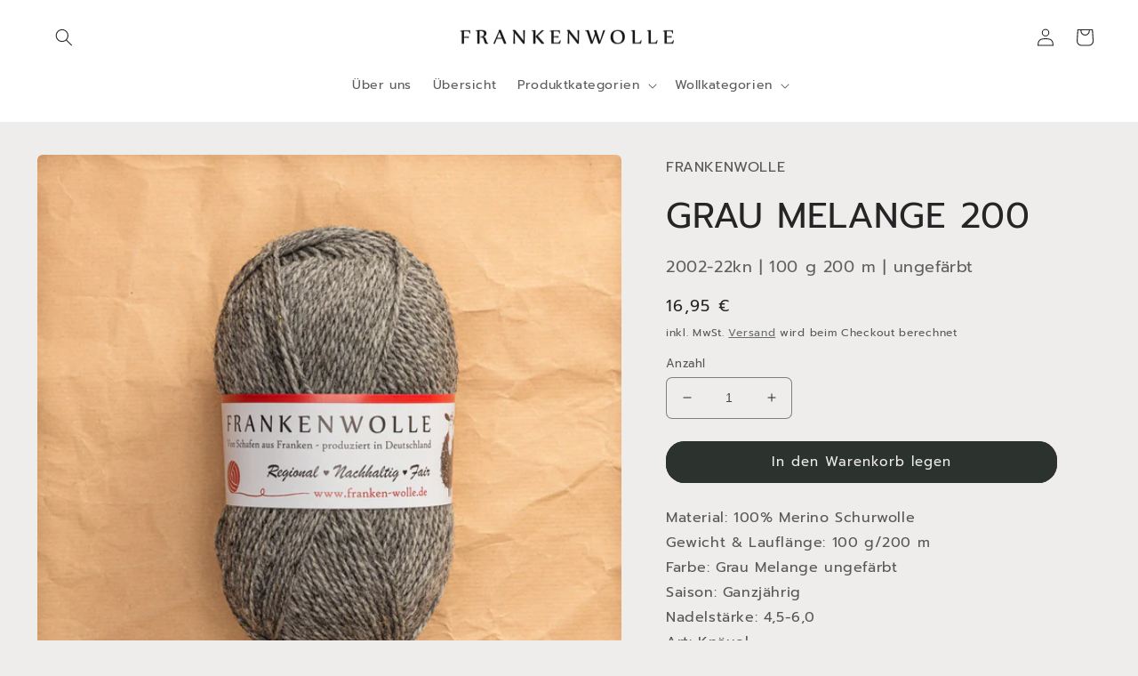

--- FILE ---
content_type: text/html; charset=utf-8
request_url: https://frankenwolle.myshopify.com/products/2002-22-kn-grau-melange-ungefarbt-knauel
body_size: 52460
content:
<!doctype html>
<html class="no-js" lang="de">
  <head>





    <meta charset="utf-8">
    <meta http-equiv="X-UA-Compatible" content="IE=edge">
    <meta name="viewport" content="width=device-width,initial-scale=1">
    <meta name="theme-color" content="">
    <link rel="canonical" href="https://frankenwolle.myshopify.com/products/2002-22-kn-grau-melange-ungefarbt-knauel">
    <link rel="preconnect" href="https://cdn.shopify.com" crossorigin><link rel="icon" type="image/png" href="//frankenwolle.myshopify.com/cdn/shop/files/Favicon_Kopie_cc99b2ba-10bd-4fbb-be4b-91d2d8fa8db1.webp?crop=center&height=32&v=1713970189&width=32"><link rel="preconnect" href="https://fonts.shopifycdn.com" crossorigin><title>
      GRAU MELANGE 200 | Merino Schurwolle | Frankenwolle
 &ndash; FRANKENWOLLE</title>
    
      <meta name="description" content="Frankenwolle Garn Grau Melange ungefärbt, Merino Schurwolle 100 g/200 m, nachhaltig (GOTS, Öko-Tex 100) aus Deutschland. Stricken &amp; Häkeln, auch für Socken.">
    
    

<meta property="og:site_name" content="FRANKENWOLLE">
<meta property="og:url" content="https://frankenwolle.myshopify.com/products/2002-22-kn-grau-melange-ungefarbt-knauel">
<meta property="og:title" content="GRAU MELANGE 200 | Merino Schurwolle | Frankenwolle">
<meta property="og:type" content="product">
<meta property="og:description" content="Frankenwolle Garn Grau Melange ungefärbt, Merino Schurwolle 100 g/200 m, nachhaltig (GOTS, Öko-Tex 100) aus Deutschland. Stricken &amp; Häkeln, auch für Socken."><meta property="og:image" content="http://frankenwolle.myshopify.com/cdn/shop/files/Frankenwolle-Knaeuel-GrauMelange200_448ba89c-696e-468f-bc03-3319f9317459.jpg?v=1716734066">
  <meta property="og:image:secure_url" content="https://frankenwolle.myshopify.com/cdn/shop/files/Frankenwolle-Knaeuel-GrauMelange200_448ba89c-696e-468f-bc03-3319f9317459.jpg?v=1716734066">
  <meta property="og:image:width" content="2048">
  <meta property="og:image:height" content="2048"><meta property="og:price:amount" content="16,95">
  <meta property="og:price:currency" content="EUR"><meta name="twitter:card" content="summary_large_image">
<meta name="twitter:title" content="GRAU MELANGE 200 | Merino Schurwolle | Frankenwolle">
<meta name="twitter:description" content="Frankenwolle Garn Grau Melange ungefärbt, Merino Schurwolle 100 g/200 m, nachhaltig (GOTS, Öko-Tex 100) aus Deutschland. Stricken &amp; Häkeln, auch für Socken.">

    <script src="//frankenwolle.myshopify.com/cdn/shop/t/5/assets/global.js?v=149496944046504657681664114203" defer="defer"></script>
    <script>window.performance && window.performance.mark && window.performance.mark('shopify.content_for_header.start');</script><meta name="facebook-domain-verification" content="037qdvnopm80l67j6h7o3ap6886wg5">
<meta name="google-site-verification" content="3vTH5l7TsrYzrUbDzOXU-1mjzYdZUJBQoMs_jTUFi8o">
<meta id="shopify-digital-wallet" name="shopify-digital-wallet" content="/66303033602/digital_wallets/dialog">
<meta name="shopify-checkout-api-token" content="a1615dc4f561b898ae947f2cab75b953">
<meta id="in-context-paypal-metadata" data-shop-id="66303033602" data-venmo-supported="false" data-environment="production" data-locale="de_DE" data-paypal-v4="true" data-currency="EUR">
<link rel="alternate" hreflang="x-default" href="https://frankenwolle.myshopify.com/products/2002-22-kn-grau-melange-ungefarbt-knauel">
<link rel="alternate" hreflang="de" href="https://frankenwolle.myshopify.com/products/2002-22-kn-grau-melange-ungefarbt-knauel">
<link rel="alternate" hreflang="en" href="https://frankenwolle.myshopify.com/en/products/2002-22-kn-grau-melange-ungefarbt-knauel">
<link rel="alternate" hreflang="de-AT" href="https://frankenwolle.myshopify.com/de-at/products/2002-22-kn-grau-melange-ungefarbt-knauel">
<link rel="alternate" hreflang="de-IT" href="https://frankenwolle.myshopify.com/de-it/products/2002-22-kn-grau-melange-ungefarbt-knauel">
<link rel="alternate" hreflang="de-NL" href="https://frankenwolle.myshopify.com/de-nl/products/2002-22-kn-grau-melange-ungefarbt-knauel">
<link rel="alternate" type="application/json+oembed" href="https://frankenwolle.myshopify.com/products/2002-22-kn-grau-melange-ungefarbt-knauel.oembed">
<script async="async" src="/checkouts/internal/preloads.js?locale=de-DE"></script>
<link rel="preconnect" href="https://shop.app" crossorigin="anonymous">
<script async="async" src="https://shop.app/checkouts/internal/preloads.js?locale=de-DE&shop_id=66303033602" crossorigin="anonymous"></script>
<script id="apple-pay-shop-capabilities" type="application/json">{"shopId":66303033602,"countryCode":"DE","currencyCode":"EUR","merchantCapabilities":["supports3DS"],"merchantId":"gid:\/\/shopify\/Shop\/66303033602","merchantName":"FRANKENWOLLE","requiredBillingContactFields":["postalAddress","email"],"requiredShippingContactFields":["postalAddress","email"],"shippingType":"shipping","supportedNetworks":["visa","maestro","masterCard","amex"],"total":{"type":"pending","label":"FRANKENWOLLE","amount":"1.00"},"shopifyPaymentsEnabled":true,"supportsSubscriptions":true}</script>
<script id="shopify-features" type="application/json">{"accessToken":"a1615dc4f561b898ae947f2cab75b953","betas":["rich-media-storefront-analytics"],"domain":"frankenwolle.myshopify.com","predictiveSearch":true,"shopId":66303033602,"locale":"de"}</script>
<script>var Shopify = Shopify || {};
Shopify.shop = "frankenwolle.myshopify.com";
Shopify.locale = "de";
Shopify.currency = {"active":"EUR","rate":"1.0"};
Shopify.country = "DE";
Shopify.theme = {"name":"Craft","id":135640252674,"schema_name":"Craft","schema_version":"5.0.0","theme_store_id":1368,"role":"main"};
Shopify.theme.handle = "null";
Shopify.theme.style = {"id":null,"handle":null};
Shopify.cdnHost = "frankenwolle.myshopify.com/cdn";
Shopify.routes = Shopify.routes || {};
Shopify.routes.root = "/";</script>
<script type="module">!function(o){(o.Shopify=o.Shopify||{}).modules=!0}(window);</script>
<script>!function(o){function n(){var o=[];function n(){o.push(Array.prototype.slice.apply(arguments))}return n.q=o,n}var t=o.Shopify=o.Shopify||{};t.loadFeatures=n(),t.autoloadFeatures=n()}(window);</script>
<script>
  window.ShopifyPay = window.ShopifyPay || {};
  window.ShopifyPay.apiHost = "shop.app\/pay";
  window.ShopifyPay.redirectState = null;
</script>
<script id="shop-js-analytics" type="application/json">{"pageType":"product"}</script>
<script defer="defer" async type="module" src="//frankenwolle.myshopify.com/cdn/shopifycloud/shop-js/modules/v2/client.init-shop-cart-sync_HUjMWWU5.de.esm.js"></script>
<script defer="defer" async type="module" src="//frankenwolle.myshopify.com/cdn/shopifycloud/shop-js/modules/v2/chunk.common_QpfDqRK1.esm.js"></script>
<script type="module">
  await import("//frankenwolle.myshopify.com/cdn/shopifycloud/shop-js/modules/v2/client.init-shop-cart-sync_HUjMWWU5.de.esm.js");
await import("//frankenwolle.myshopify.com/cdn/shopifycloud/shop-js/modules/v2/chunk.common_QpfDqRK1.esm.js");

  window.Shopify.SignInWithShop?.initShopCartSync?.({"fedCMEnabled":true,"windoidEnabled":true});

</script>
<script>
  window.Shopify = window.Shopify || {};
  if (!window.Shopify.featureAssets) window.Shopify.featureAssets = {};
  window.Shopify.featureAssets['shop-js'] = {"shop-cart-sync":["modules/v2/client.shop-cart-sync_ByUgVWtJ.de.esm.js","modules/v2/chunk.common_QpfDqRK1.esm.js"],"init-fed-cm":["modules/v2/client.init-fed-cm_CVqhkk-1.de.esm.js","modules/v2/chunk.common_QpfDqRK1.esm.js"],"shop-button":["modules/v2/client.shop-button_B0pFlqys.de.esm.js","modules/v2/chunk.common_QpfDqRK1.esm.js"],"shop-cash-offers":["modules/v2/client.shop-cash-offers_CaaeZ5wd.de.esm.js","modules/v2/chunk.common_QpfDqRK1.esm.js","modules/v2/chunk.modal_CS8dP9kO.esm.js"],"init-windoid":["modules/v2/client.init-windoid_B-gyVqfY.de.esm.js","modules/v2/chunk.common_QpfDqRK1.esm.js"],"shop-toast-manager":["modules/v2/client.shop-toast-manager_DgTeluS3.de.esm.js","modules/v2/chunk.common_QpfDqRK1.esm.js"],"init-shop-email-lookup-coordinator":["modules/v2/client.init-shop-email-lookup-coordinator_C5I212n4.de.esm.js","modules/v2/chunk.common_QpfDqRK1.esm.js"],"init-shop-cart-sync":["modules/v2/client.init-shop-cart-sync_HUjMWWU5.de.esm.js","modules/v2/chunk.common_QpfDqRK1.esm.js"],"avatar":["modules/v2/client.avatar_BTnouDA3.de.esm.js"],"pay-button":["modules/v2/client.pay-button_CJaF-UDc.de.esm.js","modules/v2/chunk.common_QpfDqRK1.esm.js"],"init-customer-accounts":["modules/v2/client.init-customer-accounts_BI_wUvuR.de.esm.js","modules/v2/client.shop-login-button_DTPR4l75.de.esm.js","modules/v2/chunk.common_QpfDqRK1.esm.js","modules/v2/chunk.modal_CS8dP9kO.esm.js"],"init-shop-for-new-customer-accounts":["modules/v2/client.init-shop-for-new-customer-accounts_C4qR5Wl-.de.esm.js","modules/v2/client.shop-login-button_DTPR4l75.de.esm.js","modules/v2/chunk.common_QpfDqRK1.esm.js","modules/v2/chunk.modal_CS8dP9kO.esm.js"],"shop-login-button":["modules/v2/client.shop-login-button_DTPR4l75.de.esm.js","modules/v2/chunk.common_QpfDqRK1.esm.js","modules/v2/chunk.modal_CS8dP9kO.esm.js"],"init-customer-accounts-sign-up":["modules/v2/client.init-customer-accounts-sign-up_SG5gYFpP.de.esm.js","modules/v2/client.shop-login-button_DTPR4l75.de.esm.js","modules/v2/chunk.common_QpfDqRK1.esm.js","modules/v2/chunk.modal_CS8dP9kO.esm.js"],"shop-follow-button":["modules/v2/client.shop-follow-button_CmMsyvrH.de.esm.js","modules/v2/chunk.common_QpfDqRK1.esm.js","modules/v2/chunk.modal_CS8dP9kO.esm.js"],"checkout-modal":["modules/v2/client.checkout-modal_tfCxQqrq.de.esm.js","modules/v2/chunk.common_QpfDqRK1.esm.js","modules/v2/chunk.modal_CS8dP9kO.esm.js"],"lead-capture":["modules/v2/client.lead-capture_Ccz5Zm6k.de.esm.js","modules/v2/chunk.common_QpfDqRK1.esm.js","modules/v2/chunk.modal_CS8dP9kO.esm.js"],"shop-login":["modules/v2/client.shop-login_BfivnucW.de.esm.js","modules/v2/chunk.common_QpfDqRK1.esm.js","modules/v2/chunk.modal_CS8dP9kO.esm.js"],"payment-terms":["modules/v2/client.payment-terms_D2Mn0eFV.de.esm.js","modules/v2/chunk.common_QpfDqRK1.esm.js","modules/v2/chunk.modal_CS8dP9kO.esm.js"]};
</script>
<script>(function() {
  var isLoaded = false;
  function asyncLoad() {
    if (isLoaded) return;
    isLoaded = true;
    var urls = ["https:\/\/chimpstatic.com\/mcjs-connected\/js\/users\/375aa6f07eaf7f1019754295b\/5fde5c9785d172298907f39f5.js?shop=frankenwolle.myshopify.com"];
    for (var i = 0; i < urls.length; i++) {
      var s = document.createElement('script');
      s.type = 'text/javascript';
      s.async = true;
      s.src = urls[i];
      var x = document.getElementsByTagName('script')[0];
      x.parentNode.insertBefore(s, x);
    }
  };
  if(window.attachEvent) {
    window.attachEvent('onload', asyncLoad);
  } else {
    window.addEventListener('load', asyncLoad, false);
  }
})();</script>
<script id="__st">var __st={"a":66303033602,"offset":3600,"reqid":"aa9333fe-8ddd-4199-ad6a-226585370284-1768819861","pageurl":"frankenwolle.myshopify.com\/products\/2002-22-kn-grau-melange-ungefarbt-knauel","u":"c1c1f35e7f02","p":"product","rtyp":"product","rid":7941482381570};</script>
<script>window.ShopifyPaypalV4VisibilityTracking = true;</script>
<script id="captcha-bootstrap">!function(){'use strict';const t='contact',e='account',n='new_comment',o=[[t,t],['blogs',n],['comments',n],[t,'customer']],c=[[e,'customer_login'],[e,'guest_login'],[e,'recover_customer_password'],[e,'create_customer']],r=t=>t.map((([t,e])=>`form[action*='/${t}']:not([data-nocaptcha='true']) input[name='form_type'][value='${e}']`)).join(','),a=t=>()=>t?[...document.querySelectorAll(t)].map((t=>t.form)):[];function s(){const t=[...o],e=r(t);return a(e)}const i='password',u='form_key',d=['recaptcha-v3-token','g-recaptcha-response','h-captcha-response',i],f=()=>{try{return window.sessionStorage}catch{return}},m='__shopify_v',_=t=>t.elements[u];function p(t,e,n=!1){try{const o=window.sessionStorage,c=JSON.parse(o.getItem(e)),{data:r}=function(t){const{data:e,action:n}=t;return t[m]||n?{data:e,action:n}:{data:t,action:n}}(c);for(const[e,n]of Object.entries(r))t.elements[e]&&(t.elements[e].value=n);n&&o.removeItem(e)}catch(o){console.error('form repopulation failed',{error:o})}}const l='form_type',E='cptcha';function T(t){t.dataset[E]=!0}const w=window,h=w.document,L='Shopify',v='ce_forms',y='captcha';let A=!1;((t,e)=>{const n=(g='f06e6c50-85a8-45c8-87d0-21a2b65856fe',I='https://cdn.shopify.com/shopifycloud/storefront-forms-hcaptcha/ce_storefront_forms_captcha_hcaptcha.v1.5.2.iife.js',D={infoText:'Durch hCaptcha geschützt',privacyText:'Datenschutz',termsText:'Allgemeine Geschäftsbedingungen'},(t,e,n)=>{const o=w[L][v],c=o.bindForm;if(c)return c(t,g,e,D).then(n);var r;o.q.push([[t,g,e,D],n]),r=I,A||(h.body.append(Object.assign(h.createElement('script'),{id:'captcha-provider',async:!0,src:r})),A=!0)});var g,I,D;w[L]=w[L]||{},w[L][v]=w[L][v]||{},w[L][v].q=[],w[L][y]=w[L][y]||{},w[L][y].protect=function(t,e){n(t,void 0,e),T(t)},Object.freeze(w[L][y]),function(t,e,n,w,h,L){const[v,y,A,g]=function(t,e,n){const i=e?o:[],u=t?c:[],d=[...i,...u],f=r(d),m=r(i),_=r(d.filter((([t,e])=>n.includes(e))));return[a(f),a(m),a(_),s()]}(w,h,L),I=t=>{const e=t.target;return e instanceof HTMLFormElement?e:e&&e.form},D=t=>v().includes(t);t.addEventListener('submit',(t=>{const e=I(t);if(!e)return;const n=D(e)&&!e.dataset.hcaptchaBound&&!e.dataset.recaptchaBound,o=_(e),c=g().includes(e)&&(!o||!o.value);(n||c)&&t.preventDefault(),c&&!n&&(function(t){try{if(!f())return;!function(t){const e=f();if(!e)return;const n=_(t);if(!n)return;const o=n.value;o&&e.removeItem(o)}(t);const e=Array.from(Array(32),(()=>Math.random().toString(36)[2])).join('');!function(t,e){_(t)||t.append(Object.assign(document.createElement('input'),{type:'hidden',name:u})),t.elements[u].value=e}(t,e),function(t,e){const n=f();if(!n)return;const o=[...t.querySelectorAll(`input[type='${i}']`)].map((({name:t})=>t)),c=[...d,...o],r={};for(const[a,s]of new FormData(t).entries())c.includes(a)||(r[a]=s);n.setItem(e,JSON.stringify({[m]:1,action:t.action,data:r}))}(t,e)}catch(e){console.error('failed to persist form',e)}}(e),e.submit())}));const S=(t,e)=>{t&&!t.dataset[E]&&(n(t,e.some((e=>e===t))),T(t))};for(const o of['focusin','change'])t.addEventListener(o,(t=>{const e=I(t);D(e)&&S(e,y())}));const B=e.get('form_key'),M=e.get(l),P=B&&M;t.addEventListener('DOMContentLoaded',(()=>{const t=y();if(P)for(const e of t)e.elements[l].value===M&&p(e,B);[...new Set([...A(),...v().filter((t=>'true'===t.dataset.shopifyCaptcha))])].forEach((e=>S(e,t)))}))}(h,new URLSearchParams(w.location.search),n,t,e,['guest_login'])})(!0,!0)}();</script>
<script integrity="sha256-4kQ18oKyAcykRKYeNunJcIwy7WH5gtpwJnB7kiuLZ1E=" data-source-attribution="shopify.loadfeatures" defer="defer" src="//frankenwolle.myshopify.com/cdn/shopifycloud/storefront/assets/storefront/load_feature-a0a9edcb.js" crossorigin="anonymous"></script>
<script crossorigin="anonymous" defer="defer" src="//frankenwolle.myshopify.com/cdn/shopifycloud/storefront/assets/shopify_pay/storefront-65b4c6d7.js?v=20250812"></script>
<script data-source-attribution="shopify.dynamic_checkout.dynamic.init">var Shopify=Shopify||{};Shopify.PaymentButton=Shopify.PaymentButton||{isStorefrontPortableWallets:!0,init:function(){window.Shopify.PaymentButton.init=function(){};var t=document.createElement("script");t.src="https://frankenwolle.myshopify.com/cdn/shopifycloud/portable-wallets/latest/portable-wallets.de.js",t.type="module",document.head.appendChild(t)}};
</script>
<script data-source-attribution="shopify.dynamic_checkout.buyer_consent">
  function portableWalletsHideBuyerConsent(e){var t=document.getElementById("shopify-buyer-consent"),n=document.getElementById("shopify-subscription-policy-button");t&&n&&(t.classList.add("hidden"),t.setAttribute("aria-hidden","true"),n.removeEventListener("click",e))}function portableWalletsShowBuyerConsent(e){var t=document.getElementById("shopify-buyer-consent"),n=document.getElementById("shopify-subscription-policy-button");t&&n&&(t.classList.remove("hidden"),t.removeAttribute("aria-hidden"),n.addEventListener("click",e))}window.Shopify?.PaymentButton&&(window.Shopify.PaymentButton.hideBuyerConsent=portableWalletsHideBuyerConsent,window.Shopify.PaymentButton.showBuyerConsent=portableWalletsShowBuyerConsent);
</script>
<script data-source-attribution="shopify.dynamic_checkout.cart.bootstrap">document.addEventListener("DOMContentLoaded",(function(){function t(){return document.querySelector("shopify-accelerated-checkout-cart, shopify-accelerated-checkout")}if(t())Shopify.PaymentButton.init();else{new MutationObserver((function(e,n){t()&&(Shopify.PaymentButton.init(),n.disconnect())})).observe(document.body,{childList:!0,subtree:!0})}}));
</script>
<script id='scb4127' type='text/javascript' async='' src='https://frankenwolle.myshopify.com/cdn/shopifycloud/privacy-banner/storefront-banner.js'></script><link id="shopify-accelerated-checkout-styles" rel="stylesheet" media="screen" href="https://frankenwolle.myshopify.com/cdn/shopifycloud/portable-wallets/latest/accelerated-checkout-backwards-compat.css" crossorigin="anonymous">
<style id="shopify-accelerated-checkout-cart">
        #shopify-buyer-consent {
  margin-top: 1em;
  display: inline-block;
  width: 100%;
}

#shopify-buyer-consent.hidden {
  display: none;
}

#shopify-subscription-policy-button {
  background: none;
  border: none;
  padding: 0;
  text-decoration: underline;
  font-size: inherit;
  cursor: pointer;
}

#shopify-subscription-policy-button::before {
  box-shadow: none;
}

      </style>
<script id="sections-script" data-sections="header,footer" defer="defer" src="//frankenwolle.myshopify.com/cdn/shop/t/5/compiled_assets/scripts.js?v=849"></script>
<script>window.performance && window.performance.mark && window.performance.mark('shopify.content_for_header.end');</script>

    <style data-shopify>
      @font-face {
  font-family: Prompt;
  font-weight: 400;
  font-style: normal;
  font-display: swap;
  src: url("//frankenwolle.myshopify.com/cdn/fonts/prompt/prompt_n4.55d12409b69157fbb5a35f8e7fe8e1c49ef883c4.woff2") format("woff2"),
       url("//frankenwolle.myshopify.com/cdn/fonts/prompt/prompt_n4.cb4fce1008c76d3a576d0fc88e84462b52c62ea8.woff") format("woff");
}

      @font-face {
  font-family: Prompt;
  font-weight: 700;
  font-style: normal;
  font-display: swap;
  src: url("//frankenwolle.myshopify.com/cdn/fonts/prompt/prompt_n7.b02601183b05e61fa7be166e9ccbe02488df9d4e.woff2") format("woff2"),
       url("//frankenwolle.myshopify.com/cdn/fonts/prompt/prompt_n7.0d3eedf3dbfa531020ce942da8ca46feac5ed856.woff") format("woff");
}

      @font-face {
  font-family: Prompt;
  font-weight: 400;
  font-style: italic;
  font-display: swap;
  src: url("//frankenwolle.myshopify.com/cdn/fonts/prompt/prompt_i4.362b631cc9d785c4bf92e3f9f332c42d636294ca.woff2") format("woff2"),
       url("//frankenwolle.myshopify.com/cdn/fonts/prompt/prompt_i4.45744fe70b84b111fe3d48873ef5b24443cf63bf.woff") format("woff");
}

      @font-face {
  font-family: Prompt;
  font-weight: 700;
  font-style: italic;
  font-display: swap;
  src: url("//frankenwolle.myshopify.com/cdn/fonts/prompt/prompt_i7.c0196827e2d7ad4d23aa059bfa7dea9b375ef0a1.woff2") format("woff2"),
       url("//frankenwolle.myshopify.com/cdn/fonts/prompt/prompt_i7.8cb478a58ee5103386ff964f66617c3a56e70296.woff") format("woff");
}

      @font-face {
  font-family: Prompt;
  font-weight: 400;
  font-style: normal;
  font-display: swap;
  src: url("//frankenwolle.myshopify.com/cdn/fonts/prompt/prompt_n4.55d12409b69157fbb5a35f8e7fe8e1c49ef883c4.woff2") format("woff2"),
       url("//frankenwolle.myshopify.com/cdn/fonts/prompt/prompt_n4.cb4fce1008c76d3a576d0fc88e84462b52c62ea8.woff") format("woff");
}

      :root {
        --font-body-family: Prompt, sans-serif;
        --font-body-style: normal;
        --font-body-weight: 400;
        --font-body-weight-bold: 700;
        --font-heading-family: Prompt, sans-serif;
        --font-heading-style: normal;
        --font-heading-weight: 400;
        --font-body-scale: 1.0;
        --font-heading-scale: 1.0;
        --color-base-text: 37, 37, 37;
        --color-shadow: 37, 37, 37;
        --color-base-background-1: 239, 236, 236;
        --color-base-background-2: 255, 255, 255;
        --color-base-solid-button-labels: 239, 236, 236;
        --color-base-outline-button-labels: 80, 86, 85;
        --color-base-accent-1: 44, 51, 47;
        --color-base-accent-2: 0, 180, 19;
        --payment-terms-background-color: #EFECEC;
        --gradient-base-background-1: #EFECEC;
        --gradient-base-background-2: #FFFFFF;
        --gradient-base-accent-1: #2C332F;
        --gradient-base-accent-2: linear-gradient(146deg, rgba(102, 0, 87, 1), rgba(127, 72, 176, 1) 50%, rgba(48, 145, 211, 1) 100%);
        --media-padding: px;
        --media-border-opacity: 0.1;
        --media-border-width: 0px;
        --media-radius: 6px;
        --media-shadow-opacity: 0.0;
        --media-shadow-horizontal-offset: 0px;
        --media-shadow-vertical-offset: 4px;
        --media-shadow-blur-radius: 5px;
        --media-shadow-visible: 0;
        --page-width: 150rem;
        --page-width-margin: 0rem;
        --product-card-image-padding: 0.0rem;
        --product-card-corner-radius: 0.6rem;
        --product-card-text-alignment: left;
        --product-card-border-width: 0.1rem;
        --product-card-border-opacity: 0.1;
        --product-card-shadow-opacity: 0.0;
        --product-card-shadow-visible: 0;
        --product-card-shadow-horizontal-offset: 0.0rem;
        --product-card-shadow-vertical-offset: 0.4rem;
        --product-card-shadow-blur-radius: 0.5rem;
        --collection-card-image-padding: 0.0rem;
        --collection-card-corner-radius: 0.6rem;
        --collection-card-text-alignment: left;
        --collection-card-border-width: 0.1rem;
        --collection-card-border-opacity: 0.1;
        --collection-card-shadow-opacity: 0.0;
        --collection-card-shadow-visible: 0;
        --collection-card-shadow-horizontal-offset: 0.0rem;
        --collection-card-shadow-vertical-offset: 0.4rem;
        --collection-card-shadow-blur-radius: 0.5rem;
        --blog-card-image-padding: 0.0rem;
        --blog-card-corner-radius: 0.6rem;
        --blog-card-text-alignment: left;
        --blog-card-border-width: 0.1rem;
        --blog-card-border-opacity: 0.1;
        --blog-card-shadow-opacity: 0.0;
        --blog-card-shadow-visible: 0;
        --blog-card-shadow-horizontal-offset: 0.0rem;
        --blog-card-shadow-vertical-offset: 0.4rem;
        --blog-card-shadow-blur-radius: 0.5rem;
        --badge-corner-radius: 0.6rem;
        --popup-border-width: 1px;
        --popup-border-opacity: 0.5;
        --popup-corner-radius: 6px;
        --popup-shadow-opacity: 0.0;
        --popup-shadow-horizontal-offset: 0px;
        --popup-shadow-vertical-offset: 4px;
        --popup-shadow-blur-radius: 5px;
        --drawer-border-width: 1px;
        --drawer-border-opacity: 0.1;
        --drawer-shadow-opacity: 0.0;
        --drawer-shadow-horizontal-offset: 0px;
        --drawer-shadow-vertical-offset: 4px;
        --drawer-shadow-blur-radius: 5px;
        --spacing-sections-desktop: 0px;
        --spacing-sections-mobile: 0px;
        --grid-desktop-vertical-spacing: 20px;
        --grid-desktop-horizontal-spacing: 16px;
        --grid-mobile-vertical-spacing: 10px;
        --grid-mobile-horizontal-spacing: 8px;
        --text-boxes-border-opacity: 0.1;
        --text-boxes-border-width: 0px;
        --text-boxes-radius: 6px;
        --text-boxes-shadow-opacity: 0.0;
        --text-boxes-shadow-visible: 0;
        --text-boxes-shadow-horizontal-offset: 0px;
        --text-boxes-shadow-vertical-offset: 4px;
        --text-boxes-shadow-blur-radius: 5px;
        --buttons-radius: 20px;
        --buttons-radius-outset: 21px;
        --buttons-border-width: 1px;
        --buttons-border-opacity: 1.0;
        --buttons-shadow-opacity: 0.0;
        --buttons-shadow-visible: 0;
        --buttons-shadow-horizontal-offset: 0px;
        --buttons-shadow-vertical-offset: 0px;
        --buttons-shadow-blur-radius: 20px;
        --buttons-border-offset: 0.3px;
        --inputs-radius: 6px;
        --inputs-border-width: 1px;
        --inputs-border-opacity: 0.55;
        --inputs-shadow-opacity: 0.0;
        --inputs-shadow-horizontal-offset: 0px;
        --inputs-margin-offset: 0px;
        --inputs-shadow-vertical-offset: 4px;
        --inputs-shadow-blur-radius: 5px;
        --inputs-radius-outset: 7px;
        --variant-pills-radius: 40px;
        --variant-pills-border-width: 1px;
        --variant-pills-border-opacity: 0.55;
        --variant-pills-shadow-opacity: 0.0;
        --variant-pills-shadow-horizontal-offset: 0px;
        --variant-pills-shadow-vertical-offset: 4px;
        --variant-pills-shadow-blur-radius: 5px;
      }
      *,
      *::before,
      *::after {
        box-sizing: inherit;
      }
      html {
        box-sizing: border-box;
        font-size: calc(var(--font-body-scale) * 62.5%);
        height: 100%;
      }
      body {
        display: grid;
        grid-template-rows: auto auto 1fr auto;
        grid-template-columns: 100%;
        min-height: 100%;
        margin: 0;
        font-size: 1.5rem;
        letter-spacing: 0.06rem;
        line-height: calc(1 + 0.8 / var(--font-body-scale));
        font-family: var(--font-body-family);
        font-style: var(--font-body-style);
        font-weight: var(--font-body-weight);
      }
      @media screen and (min-width: 750px) {
        body {
          font-size: 1.6rem;
        }
      }
    </style>
    <link href="//frankenwolle.myshopify.com/cdn/shop/t/5/assets/base.css?v=106997162017984916431664114205" rel="stylesheet" type="text/css" media="all" />
<link rel="preload" as="font" href="//frankenwolle.myshopify.com/cdn/fonts/prompt/prompt_n4.55d12409b69157fbb5a35f8e7fe8e1c49ef883c4.woff2" type="font/woff2" crossorigin><link rel="preload" as="font" href="//frankenwolle.myshopify.com/cdn/fonts/prompt/prompt_n4.55d12409b69157fbb5a35f8e7fe8e1c49ef883c4.woff2" type="font/woff2" crossorigin><link rel="stylesheet" href="//frankenwolle.myshopify.com/cdn/shop/t/5/assets/component-predictive-search.css?v=83512081251802922551664114203" media="print" onload="this.media='all'"><script>document.documentElement.className = document.documentElement.className.replace('no-js', 'js');
    if (Shopify.designMode) {
      document.documentElement.classList.add('shopify-design-mode');
    }
    </script>
  
	                <!-- BEGIN app block: shopify://apps/complianz-gdpr-cookie-consent/blocks/bc-block/e49729f0-d37d-4e24-ac65-e0e2f472ac27 -->

    
    
    
<link id='complianz-css' rel="stylesheet" href=https://cdn.shopify.com/extensions/019a2fb2-ee57-75e6-ac86-acfd14822c1d/gdpr-legal-cookie-74/assets/complainz.css media="print" onload="this.media='all'">
    <style>
        #Compliance-iframe.Compliance-iframe-branded > div.purposes-header,
        #Compliance-iframe.Compliance-iframe-branded > div.cmplc-cmp-header,
        #purposes-container > div.purposes-header,
        #Compliance-cs-banner .Compliance-cs-brand {
            background-color: #FFFFFF !important;
            color: #0A0A0A!important;
        }
        #Compliance-iframe.Compliance-iframe-branded .purposes-header .cmplc-btn-cp ,
        #Compliance-iframe.Compliance-iframe-branded .purposes-header .cmplc-btn-cp:hover,
        #Compliance-iframe.Compliance-iframe-branded .purposes-header .cmplc-btn-back:hover  {
            background-color: #ffffff !important;
            opacity: 1 !important;
        }
        #Compliance-cs-banner .cmplc-toggle .cmplc-toggle-label {
            color: #FFFFFF!important;
        }
        #Compliance-iframe.Compliance-iframe-branded .purposes-header .cmplc-btn-cp:hover,
        #Compliance-iframe.Compliance-iframe-branded .purposes-header .cmplc-btn-back:hover {
            background-color: #0A0A0A!important;
            color: #FFFFFF!important;
        }
        #Compliance-cs-banner #Compliance-cs-title {
            font-size: 14px !important;
        }
        #Compliance-cs-banner .Compliance-cs-content,
        #Compliance-cs-title,
        .cmplc-toggle-checkbox.granular-control-checkbox span {
            background-color: #FFFFFF !important;
            color: #0A0A0A !important;
            font-size: 14px !important;
        }
        #Compliance-cs-banner .Compliance-cs-close-btn {
            font-size: 14px !important;
            background-color: #FFFFFF !important;
        }
        #Compliance-cs-banner .Compliance-cs-opt-group {
            color: #FFFFFF !important;
        }
        #Compliance-cs-banner .Compliance-cs-opt-group button,
        .Compliance-alert button.Compliance-button-cancel {
            background-color: #007BBC!important;
            color: #FFFFFF!important;
        }
        #Compliance-cs-banner .Compliance-cs-opt-group button.Compliance-cs-accept-btn,
        #Compliance-cs-banner .Compliance-cs-opt-group button.Compliance-cs-btn-primary,
        .Compliance-alert button.Compliance-button-confirm {
            background-color: #007BBC !important;
            color: #FFFFFF !important;
        }
        #Compliance-cs-banner .Compliance-cs-opt-group button.Compliance-cs-reject-btn {
            background-color: #007BBC!important;
            color: #FFFFFF!important;
        }

        #Compliance-cs-banner .Compliance-banner-content button {
            cursor: pointer !important;
            color: currentColor !important;
            text-decoration: underline !important;
            border: none !important;
            background-color: transparent !important;
            font-size: 100% !important;
            padding: 0 !important;
        }

        #Compliance-cs-banner .Compliance-cs-opt-group button {
            border-radius: 4px !important;
            padding-block: 10px !important;
        }
        @media (min-width: 640px) {
            #Compliance-cs-banner.Compliance-cs-default-floating:not(.Compliance-cs-top):not(.Compliance-cs-center) .Compliance-cs-container, #Compliance-cs-banner.Compliance-cs-default-floating:not(.Compliance-cs-bottom):not(.Compliance-cs-center) .Compliance-cs-container, #Compliance-cs-banner.Compliance-cs-default-floating.Compliance-cs-center:not(.Compliance-cs-top):not(.Compliance-cs-bottom) .Compliance-cs-container {
                width: 560px !important;
            }
            #Compliance-cs-banner.Compliance-cs-default-floating:not(.Compliance-cs-top):not(.Compliance-cs-center) .Compliance-cs-opt-group, #Compliance-cs-banner.Compliance-cs-default-floating:not(.Compliance-cs-bottom):not(.Compliance-cs-center) .Compliance-cs-opt-group, #Compliance-cs-banner.Compliance-cs-default-floating.Compliance-cs-center:not(.Compliance-cs-top):not(.Compliance-cs-bottom) .Compliance-cs-opt-group {
                flex-direction: row !important;
            }
            #Compliance-cs-banner .Compliance-cs-opt-group button:not(:last-of-type),
            #Compliance-cs-banner .Compliance-cs-opt-group button {
                margin-right: 4px !important;
            }
            #Compliance-cs-banner .Compliance-cs-container .Compliance-cs-brand {
                position: absolute !important;
                inset-block-start: 6px;
            }
        }
        #Compliance-cs-banner.Compliance-cs-default-floating:not(.Compliance-cs-top):not(.Compliance-cs-center) .Compliance-cs-opt-group > div, #Compliance-cs-banner.Compliance-cs-default-floating:not(.Compliance-cs-bottom):not(.Compliance-cs-center) .Compliance-cs-opt-group > div, #Compliance-cs-banner.Compliance-cs-default-floating.Compliance-cs-center:not(.Compliance-cs-top):not(.Compliance-cs-bottom) .Compliance-cs-opt-group > div {
            flex-direction: row-reverse;
            width: 100% !important;
        }

        .Compliance-cs-brand-badge-outer, .Compliance-cs-brand-badge, #Compliance-cs-banner.Compliance-cs-default-floating.Compliance-cs-bottom .Compliance-cs-brand-badge-outer,
        #Compliance-cs-banner.Compliance-cs-default.Compliance-cs-bottom .Compliance-cs-brand-badge-outer,
        #Compliance-cs-banner.Compliance-cs-default:not(.Compliance-cs-left) .Compliance-cs-brand-badge-outer,
        #Compliance-cs-banner.Compliance-cs-default-floating:not(.Compliance-cs-left) .Compliance-cs-brand-badge-outer {
            display: none !important
        }

        #Compliance-cs-banner:not(.Compliance-cs-top):not(.Compliance-cs-bottom) .Compliance-cs-container.Compliance-cs-themed {
            flex-direction: row !important;
        }

        #Compliance-cs-banner #Compliance-cs-title,
        #Compliance-cs-banner #Compliance-cs-custom-title {
            justify-self: center !important;
            font-size: 14px !important;
            font-family: -apple-system,sans-serif !important;
            margin-inline: auto !important;
            width: 55% !important;
            text-align: center;
            font-weight: 600;
            visibility: unset;
        }

        @media (max-width: 640px) {
            #Compliance-cs-banner #Compliance-cs-title,
            #Compliance-cs-banner #Compliance-cs-custom-title {
                display: block;
            }
        }

        #Compliance-cs-banner .Compliance-cs-brand img {
            max-width: 110px !important;
            min-height: 32px !important;
        }
        #Compliance-cs-banner .Compliance-cs-container .Compliance-cs-brand {
            background: none !important;
            padding: 0px !important;
            margin-block-start:10px !important;
            margin-inline-start:16px !important;
        }

        #Compliance-cs-banner .Compliance-cs-opt-group button {
            padding-inline: 4px !important;
        }

    </style>
    
    
    
    

    <script type="text/javascript">
        function loadScript(src) {
            return new Promise((resolve, reject) => {
                const s = document.createElement("script");
                s.src = src;
                s.charset = "UTF-8";
                s.onload = resolve;
                s.onerror = reject;
                document.head.appendChild(s);
            });
        }

        function filterGoogleConsentModeURLs(domainsArray) {
            const googleConsentModeComplianzURls = [
                // 197, # Google Tag Manager:
                {"domain":"s.www.googletagmanager.com", "path":""},
                {"domain":"www.tagmanager.google.com", "path":""},
                {"domain":"www.googletagmanager.com", "path":""},
                {"domain":"googletagmanager.com", "path":""},
                {"domain":"tagassistant.google.com", "path":""},
                {"domain":"tagmanager.google.com", "path":""},

                // 2110, # Google Analytics 4:
                {"domain":"www.analytics.google.com", "path":""},
                {"domain":"www.google-analytics.com", "path":""},
                {"domain":"ssl.google-analytics.com", "path":""},
                {"domain":"google-analytics.com", "path":""},
                {"domain":"analytics.google.com", "path":""},
                {"domain":"region1.google-analytics.com", "path":""},
                {"domain":"region1.analytics.google.com", "path":""},
                {"domain":"*.google-analytics.com", "path":""},
                {"domain":"www.googletagmanager.com", "path":"/gtag/js?id=G"},
                {"domain":"googletagmanager.com", "path":"/gtag/js?id=UA"},
                {"domain":"www.googletagmanager.com", "path":"/gtag/js?id=UA"},
                {"domain":"googletagmanager.com", "path":"/gtag/js?id=G"},

                // 177, # Google Ads conversion tracking:
                {"domain":"googlesyndication.com", "path":""},
                {"domain":"media.admob.com", "path":""},
                {"domain":"gmodules.com", "path":""},
                {"domain":"ad.ytsa.net", "path":""},
                {"domain":"dartmotif.net", "path":""},
                {"domain":"dmtry.com", "path":""},
                {"domain":"go.channelintelligence.com", "path":""},
                {"domain":"googleusercontent.com", "path":""},
                {"domain":"googlevideo.com", "path":""},
                {"domain":"gvt1.com", "path":""},
                {"domain":"links.channelintelligence.com", "path":""},
                {"domain":"obrasilinteirojoga.com.br", "path":""},
                {"domain":"pcdn.tcgmsrv.net", "path":""},
                {"domain":"rdr.tag.channelintelligence.com", "path":""},
                {"domain":"static.googleadsserving.cn", "path":""},
                {"domain":"studioapi.doubleclick.com", "path":""},
                {"domain":"teracent.net", "path":""},
                {"domain":"ttwbs.channelintelligence.com", "path":""},
                {"domain":"wtb.channelintelligence.com", "path":""},
                {"domain":"youknowbest.com", "path":""},
                {"domain":"doubleclick.net", "path":""},
                {"domain":"redirector.gvt1.com", "path":""},

                //116, # Google Ads Remarketing
                {"domain":"googlesyndication.com", "path":""},
                {"domain":"media.admob.com", "path":""},
                {"domain":"gmodules.com", "path":""},
                {"domain":"ad.ytsa.net", "path":""},
                {"domain":"dartmotif.net", "path":""},
                {"domain":"dmtry.com", "path":""},
                {"domain":"go.channelintelligence.com", "path":""},
                {"domain":"googleusercontent.com", "path":""},
                {"domain":"googlevideo.com", "path":""},
                {"domain":"gvt1.com", "path":""},
                {"domain":"links.channelintelligence.com", "path":""},
                {"domain":"obrasilinteirojoga.com.br", "path":""},
                {"domain":"pcdn.tcgmsrv.net", "path":""},
                {"domain":"rdr.tag.channelintelligence.com", "path":""},
                {"domain":"static.googleadsserving.cn", "path":""},
                {"domain":"studioapi.doubleclick.com", "path":""},
                {"domain":"teracent.net", "path":""},
                {"domain":"ttwbs.channelintelligence.com", "path":""},
                {"domain":"wtb.channelintelligence.com", "path":""},
                {"domain":"youknowbest.com", "path":""},
                {"domain":"doubleclick.net", "path":""},
                {"domain":"redirector.gvt1.com", "path":""}
            ];

            if (!Array.isArray(domainsArray)) { 
                return [];
            }

            const blockedPairs = new Map();
            for (const rule of googleConsentModeComplianzURls) {
                if (!blockedPairs.has(rule.domain)) {
                    blockedPairs.set(rule.domain, new Set());
                }
                blockedPairs.get(rule.domain).add(rule.path);
            }

            return domainsArray.filter(item => {
                const paths = blockedPairs.get(item.d);
                return !(paths && paths.has(item.p));
            });
        }

        function setupAutoblockingByDomain() {
            // autoblocking by domain
            const autoblockByDomainArray = [];
            const prefixID = '10000' // to not get mixed with real metis ids
            let cmpBlockerDomains = []
            let cmpCmplcVendorsPurposes = {}
            let counter = 1
            for (const object of autoblockByDomainArray) {
                cmpBlockerDomains.push({
                    d: object.d,
                    p: object.path,
                    v: prefixID + counter,
                });
                counter++;
            }
            
            counter = 1
            for (const object of autoblockByDomainArray) {
                cmpCmplcVendorsPurposes[prefixID + counter] = object?.p ?? '1';
                counter++;
            }

            Object.defineProperty(window, "cmp_cmplc_vendors_purposes", {
                get() {
                    return cmpCmplcVendorsPurposes;
                },
                set(value) {
                    cmpCmplcVendorsPurposes = { ...cmpCmplcVendorsPurposes, ...value };
                }
            });
            const basicGmc = true;


            Object.defineProperty(window, "cmp_importblockerdomains", {
                get() {
                    if (basicGmc) {
                        return filterGoogleConsentModeURLs(cmpBlockerDomains);
                    }
                    return cmpBlockerDomains;
                },
                set(value) {
                    cmpBlockerDomains = [ ...cmpBlockerDomains, ...value ];
                }
            });
        }

        function enforceRejectionRecovery() {
            const base = (window._cmplc = window._cmplc || {});
            const featuresHolder = {};

            function lockFlagOn(holder) {
                const desc = Object.getOwnPropertyDescriptor(holder, 'rejection_recovery');
                if (!desc) {
                    Object.defineProperty(holder, 'rejection_recovery', {
                        get() { return true; },
                        set(_) { /* ignore */ },
                        enumerable: true,
                        configurable: false
                    });
                }
                return holder;
            }

            Object.defineProperty(base, 'csFeatures', {
                configurable: false,
                enumerable: true,
                get() {
                    return featuresHolder;
                },
                set(obj) {
                    if (obj && typeof obj === 'object') {
                        Object.keys(obj).forEach(k => {
                            if (k !== 'rejection_recovery') {
                                featuresHolder[k] = obj[k];
                            }
                        });
                    }
                    // we lock it, it won't try to redefine
                    lockFlagOn(featuresHolder);
                }
            });

            // Ensure an object is exposed even if read early
            if (!('csFeatures' in base)) {
                base.csFeatures = {};
            } else {
                // If someone already set it synchronously, merge and lock now.
                base.csFeatures = base.csFeatures;
            }
        }

        function splitDomains(joinedString) {
            if (!joinedString) {
                return []; // empty string -> empty array
            }
            return joinedString.split(";");
        }

        function setupWhitelist() {
            // Whitelist by domain:
            const whitelistString = "";
            const whitelist_array = [...splitDomains(whitelistString)];
            if (Array.isArray(window?.cmp_block_ignoredomains)) {
                window.cmp_block_ignoredomains = [...whitelist_array, ...window.cmp_block_ignoredomains];
            }
        }

        async function initCompliance() {
            const currentCsConfiguration = {"siteId":4385895,"cookiePolicyIds":{"en":94771823},"banner":{"acceptButtonDisplay":true,"rejectButtonDisplay":true,"customizeButtonDisplay":true,"position":"float-center","backgroundOverlay":false,"fontSize":"14px","content":"","acceptButtonCaption":"","rejectButtonCaption":"","customizeButtonCaption":"","backgroundColor":"#FFFFFF","textColor":"#0A0A0A","acceptButtonColor":"#007BBC","acceptButtonCaptionColor":"#FFFFFF","rejectButtonColor":"#007BBC","rejectButtonCaptionColor":"#FFFFFF","customizeButtonColor":"#007BBC","customizeButtonCaptionColor":"#FFFFFF","logo":"data:image\/png;base64,iVBORw0KGgoAAAANSUhEUgAAAfQAAAA6CAYAAABGQ6v6AAAAAXNSR0IArs4c6QAAAERlWElmTU0AKgAAAAgAAYdpAAQAAAABAAAAGgAAAAAAA6ABAAMAAAABAAEAAKACAAQAAAABAAAB9KADAAQAAAABAAAAOgAAAADqF0ufAAAnQElEQVR4Ae19CZxcRZ1\/1XvdMz3T3TM5CSSTOZIxQUaUIxeZmRxCAJe\/LiCH0QURXRXWFTxYV9ZjjICI+v+j4rogl677B0FYEAQRwiSZI9yiaxBCyExPQjAhIUd3z9X9Xu23uuf1vKN65r3u1zMjVH2m51X9qupXv\/[base64]\/e\/0o\/MoU1U+jKd0iNwD2kqm02SSnBWeTBF32Jr33wzUfpUZQoSAYnARCHgS4POG6NbyMmBReSAWk7SBfFcSXYPeH3pdrImECXbyw5ODwVDenom05RlCiXLCGNL0UI2EErmiXhCwBd0Qp\/VGesIl6kPxw\/WJteSTWlR2ImgdUQXLKJMe8We1p5ELHDBBDSqneG6GLCqNaevU\/rz1njvJ4AVPm\/hpnPW4igdHFxKiNIEvGuOTga+8a4iOlb8m5eTHUFlRig4RFi1ktJPIDprIZQtogr5WcuR2CNepcULKl2zFoeV4WSQx1V05ejlib6X8e66V16i8FzmGrJbfZMMKiL\/[base64]\/DVYO\/vH0vXt557uocmrmb7c\/R04OvkHeCIZQz1bqqVlMDzQBz2ZK2TJG1c+0xndut8cplZuX1U2kvox3Svm30FiwOZPvCJsLv7+uSsS+Uaq03fDl3+8gOVk5nuwNuAlvDzNEAmwt6R200926kQ+8GaNCZRH1FAzf1qiEnAUgT\/LGxRma6uqy5v6dzzp9xJTNFQvnq2q6T+zrnaowctVQMnZjKQrpeNI8g3cZFrxLOECnn3io99B48Yv174jU7UJGqHHwoeRTLfHYbQ66B0JXuPZpRukyI4quk7mr+mNvGG4vT8j5EuR8d744jJGHW5OxD+bzF9FfJY3leyMprgkxN7aapgUaVg+8tksUJx\/[base64]\/ezHvA8On9gemNLovcL+f398+kI115BKb0xH0fIuQ\/lZE4+f7\/pj6DumDZzcBYZDp6lM+0sSmgzwJ9ZZDpaCwZyhfIwV2KueJRFex7UI2o\/BN+IyF\/Hs+jGnCes03S1KwFGAiUH6D4X4TVG6LeMH6qzvBWCTsn3gpG6VPe0uhNd8PU1yLJsw\/GynWl\/Wv+NnVYKNw2FjgPftIM3I7dujtTlbUAd4UtMgPbloJ9J8AKJxpz3hq3lQFMXeG3MuVzd0dpPBiNsACOXRzFS\/Sraz1aQUc8UZ1DGyovhsAYVPaT4moMHIxHk+W0O+hQksLSy3q1YzcneOxE2ZQ9fFR3KdSztfi7clm\/QEt\/5mos4roJsidZdPRjZP4zG\/AZEsDTm+PbdGIF+B3XYj+D3Yh6GR6nosHVF6g48NaOxKk8Yz+SG3t7BsRtzzyyLikAVOmWmiDqqa6dXoe7Qh9TdOtNvRjH\/EL5VsY05xwdj5MKNtSJzwUdn9HuMKNdiNHRH3uCaWqcktEr7j4RCVYh\/JtS556DCszSuGMWtystP4MF72ujJUP5L0dRsQRCiUeXc1kRvm\/HDaHPpE4mYOhL+JVEclibPdVbPXyLyKxWts3L+XPA+1s4fhbi1fXZTxE73292y\/5U4Ko2rRHyRux4X0SeD9ng81ooeuJpKNHDV+I5iZHhszpwwCmTczkNRtJktAzv77HQ3bqax3\/KyQSn5Qd7wCj3FXi4MN6EK1Mz0TMT9iS2+pTGx+blyNsdj38HgrUMQeBE0H3cJ6BNKQrms5d92eiJSjorRqcKlhOPi3jDCR\/wWw5h6noXg0tERrfs+go52zBT6RTigoCzOcG0nH\/lDO3itmRNl5PZQVSoMPBRoO5pbkn1Xow67AnXdibz+4vUowt9vjjNin54aTr21tbrhAoFfQSSeHv8ugbKgpwFXQYmNEwl5+HYuC5+KRH11\/TjBS+pdcXh2gpd1jAWuQ1sori8o+aVRtu3PFLSvvKwzplyM\/P6mWdjuaL2jLTD7j2UfzaRjhcrj11lZ90mMbW61eW9HxltsozmceAm6tbr2\/bpGnxjx\/DbiFTz\/gYKxFXxWWBKiait60p0W2oijDV\/itHD9V9CxuM7hz0hPSzK2wEEvEQEV6tfwIb4tYq8r7KJVR\/p+KfLzmwYMeSO50MmX3gO1GuZhvRs\/Ve7m1IHZPwGzm8w0tyr39tmzI8GByr2IW2mJr7IZrYf7fNECPBFumBOi+l\/N\/DN2XZ\/X0r9rj4NuIzwdnTczpQf60IxARroL+Nfagnh2dkTq11DC2gUR0XdUzm6J9xSkEUK+QXHOGlgKUrkb8fmzM9rQitHqFjMNdkY0td5tZwsyfR1xNth4xFHHeBrB8noKvFLIa+jbZo2mpWpXD+zZZbgLeW6egSnD4TQvb5YRuaaoi1Yf2cnpOUxF\/LlcHVUNSxVdf1rgz4hK17cc7v2VwK9gEvLPD5F\/[base64]\/Rex3zhUmldNOE7Esb2Zorheb2Hm1E1qKoL9lVzNbG7Mj4QSqbBfjTlPT02yw+Z0vdqXx18\/wBT2Ea\/xxgqvEJZPJYh6Wr+bL2AcK35eP0Z68\/oV4NEc7+lEvdBji0pJIH2ZjZbXCS3Od+BpH0VHeacmbySBxyZSX45ykWvM0Wl8Y9XAHsfoXxA1L4mra0WNeUALzkdj\/[base64]\/woyOOhYx2ENksdFLd\/Yoj7ME2NMMr4JL5ePOQIx6rqTPbJrJWbngZ7L++20sdxKlJ5u9ldVemlGPjPRg50vfqNp+gdEsYzmsKitecXADs8dBWhVXsEUz0qBCDTNArv4VkWB3988qZhvUJqXR1evCMO3kBpTdUwvfF1aUQ16EfLnopbFU\/kWeuTClNLSEu\/[base64]\/SVPHSWo4E6Y7xWFVzhOJnsGqK4vC6TJJ7zG9Ss8Gu9JUSV1h2uOR8W6iL9HIKj+M+w6Psiljvei9KLHpy+odtBLRMBo\/BfA5F4nezpfPxR4wEmf2hS++AiruX+PHvD7cpJSsnVPPLZiqjbmhpwpRj9HGV1tuP16orK\/[base64]\/lsgGD3SsO9vyJ2+OJoUf402bUyiGtxUYrmRMNX3UkPPAJJPCKMxG2rjNS+w0nXUyB7tReKYsDloh6M1ScwUgPV9+uzSXB2M8xqmnFXI99jjUXZKpY1iZ7\/4q1Hr5rsShRNEx3nSZ4T6ox\/[base64]\/+1I8P25RBm5DduALsF7TfnGPCezbxY212DFmF6zMh7rRm\/yKoNmegaCLPgnvk\/fRBvLWvS8uYg5zob4nYDe5HbaB+XoeEF8kJirHRuKZu0QaAllp5ifOyrTdEdHGPnwhSXkeV80hNjLtUEkCZayCemisJL2t43AO75BL4+yj6FQ5Vax8s\/JG9TVh0urMcAquL9HUirSHsYqmTaermHSAfopw248IdPCp7BVw3CX6GnJD8sSfduw39Mx5wiZy5muPeC2YjXJKhjxm3x9tnaGa+\/A\/OQ\/GGxx1sG\/YjuiA1vD\/+3+xFGqlu\/L3zcUn\/VDNOqPCt79mGgkdWeb5\/l75ts3PiYegFyONSVl2iH1UoG8FtKW6rqTQJhtIY46FneHF+Rp7LOB+DQNFtBlOtycgjz\/62KmZ57LTpnxEbrF4EwOx9y3JYAHhxYK7RYGxwJfvhhP6CeJbysEHAX8bfV2Ll4GldyXLcEY6adU+ScLzWcHryywTejfOFs01H\/hW5TMSaw51NsHt26mcXtK1z5up5Xa3Zzke+DZzYJ05rJDqqghEATNkSZsVMwbc0LpJbmUMRLF2fTfzbmlJYNAZnRYHroQGXHADgkasY+cGqn9sJ0+llsnzLdvnDnzn5H77OlhSugSO83uVjT2TRPNIZNOtY+Y\/J3WcC+mHGjA8CinqcsMeyHPwVS6RhQvGAw43k8Uzg0NFyolEM5Slxjxhqv2Rg27fL59EXhHN+hd0fo78GmPNX3eFFbpnsu3gphovlvLwrH3o7GZn2VMf2pPABUpb8yvddAZ+eIjPh7taOefz50MD\/G5yD\/a\/dEZWdURqW2z0yfbjSMwrzE15mk0Vh\/DKYHfn2y5pmr6mdX0FBcaCQwWcf0XP8RD4DUhJBys5Fztruc\/z39UKHrKiH0fytM9o\/SsDbQz7TSzO6iyU83unfE9B81ur3bMv8+0x+HlfPlbO3gj7IsBP6yBI8LDgZQUM5+74Et6ksnUQyDXA516opVOoi0VDcsUVb8Rud8o9DyxP+IYvo+vTPY4Gi6\/JcEWtc+N8MSBJjNvJ6TXkQQukrgWKs+rUUhHpwMoqZg2NMwr3o2OCH4SqD7PzO4MzKd3V9Wcp+vqNtDNWypwwRn96pZo7eOr4n1d5jiGHT3Glw37RDyx7WoDOhoZ7cdIegoudHBoOyZCFlEalKpH4Xa9SMZP1xcwlalYpDWb6Xpm\/[base64]\/[base64]\/j00GHJXNbt5SWbcdh9q8YPObcCduAfsDrsrNposcyLsakA8WIzuOiARSV2Thz5sTr\/3ZRyGPzvHSieMI1JXxvtvQIboQklhGp4gzryKl3wKR1sPP0TlCWz6UlT7H3TcL70TgmN+HwP9cM1OMeK+AW9igYxrtBpTujEiKmn5oBfIuNEm7QbKovZlGPwYeG8x8uT1z7C7Ldqzg1I4kAtfZw3h2M1IxUuN4juolAtaJbMMpUI4oKV0xd8Qd\/pLgPwKoj27EDNSNBmdURDD4N1LWR1xZb6byjvzpWUfh\/0tR1S5CpcD4rzyg9+KO8h2Yr\/oTeiCPZX6E\/TsqsOyP0lsLF91dzE0Y4SLd3wHF\/[base64]\/sjundyOxnyLIzSlmY61nZ4mgcyoaoS+t9ArV+18J8KtpYb3TEQ6Mg1\/EUBHP7NtuViuJR2hjyccCtnQeGGK9V+DHnYXIdegssL5HJi3ZhlVIy\/wQc4b\/SWMRtipVZH0FzpYwwWtJVS5Z85tp\/TTIx213uZk7EkuQz7D1djoGPE5NsuIuYypfw\/aD\/LFKyUdZ55\/ZTBSthqYHW9L532Yu\/42bkP6uo2ec6Lz1J9zlMiyLTHr8qbIgcWQr9WWxDEhFngcNL76efIMblvD+fwYLemZsqdBBRdQWE47ouu0Gj37GRgGO7QdEyH0Wuz\/3hwgTapGXkV6qiVNRn7WEW54dqwygk5D0hLHB0ealHcEibWqQBmqwv3Yp7Um+54wJ5Hp7OqkmtPQIb6mbUSjAPX5z6D2\/Cin5wwjJzyFS3RWJHv25miw4OjNy40uP0a7XzH7+Wznpzehaiq9SaWYFcDSJylTwGUrTGcPKgrN5EcOCAY1x2BwUc7t0DKh6BtrqQRHHfNAHo3vDTpy526UJNzCxirQWs415MHq1xnoVU\/nbhRG3BNB52FD81bDv1RPyMOI7Ra3LZFGzF2kboHf2aPpskW4fGDj5uq6paXashYJV5wP7URmcQww4FqMfx9NP69t2O6DTHE19s\/\/pJhtNHaebt38zPOudMMHWYDxCj\/TKTLi4p2+1llV\/9uWI7250bqmKkleQ06U+Qz29D7BGs4PUfYM0qy1pXsi1Lf34krK8230iXOmtT4cHjGlR1E8\/wOnK1A+fgxg8Bg1OLb9N1hPcSKmYN4yqFDzDeLbl8ysjW\/f3xmtexQl+QPmRNB52AC3pUEv09QbMULPyEw1rpnLGlw\/ugnljeOeq5NgxwGV+sV4fi8bipDn5s6tHDyS3eqIdxrCmQW\/NPxK8KTzQg01ZLAn5hfvQJlaJjphoZymU36lIfm4QwAawwOt\/bHn3YX2J5TvDToKQX9Lsuf3\/ohXGi6rEjv4QRjndIbrnkLRx5x61kD2maqGeQ+S2SNukH17ojH\/nMEMo9UG2C8z3B6fM8oibCVJkCc9xnMb3Lzy3xGnGRVQR7T2XKg8HnJ46mxr+7T66WsP9R7ifnzHACpSR7BSEk7DiKujsvZc7PLfjE5j2JwWavrztuCku1WJPt4YvION8p6xXh6dnp\/gu\/EO72mWcLjYRtcDP8Xcy0eNhWJY7LMHecESzHcHoz9HH9jaoBNynD0djMrX8BED\/v7S6ug48fvg6YWWOJScA3euQU8dCeYyK0b02y1hi3BAnpdFCOlBcgZ0MbcUwdoaVVNPFixzIBXlgaRoIsUaWbr+1hFA5\/qdawJE+TTe3jZ8pB\/qrJxv7sX7AlBHVf1ydB5Q2DJmL+q\/3wl\/OEMdjdAd5h9i5EZDI\/Gh4KB8UZB\/hlLHIqmxmLfG+x6Gv3M+HcRgmm2e7IMsWvv7nhet9uXvhLUL0CTUWRoHTn+7G+SpSi\/viLvD16Fl7HPGYRfMjdQV2hl1snND0TU0xlaDRrIaV5EaZYpsrliIKbWRd6SWnQ6ZiDpV7rZyyLiWogM6zaBjCuRMw47yennOXqRFZWyviAXO7r5URC+UBg3KKkHclHZopu9TIYJ0JGmSEXhHN+iYO+MLEZy9cKp81O\/vgm0w\/5zjyeh3W+OxDwh\/id4LMLd+qfmHPse\/5eIaFsZ87XjgutiFBmu3z+mJyJdQqb4kCP\/ewcibX4WffVCyTxC2ZKTWRN+9YP5tQQK4OY78d9e0hjqB39uWpCvUc0dV0bWVAESwSI78GFqQXGM6Chrj2i\/fTQsfbTPytJ0xriK9xqCpShoLX7N5TqXaZoNuPFfFex9AhjxguEeegUA6o3bno3oo69lVnA77IX4Toy1swU6FKuJpFmgIkZZaMGNbRGgBz7CROCD35NtNYw8r3X\/bCLyjG3T+6aD6ftb+CTFy5qpG3wxGEXztADSUMIwkA+WB2zJ2l\/9aErv+AwWVL46zGKrQD1sIE+zg2\/xURWvFOwkqfPqt7kiDfWHa\/gkWkWCU+Q3UaI\/a00UlV87S+ktPTcJBPXZZprJ75cDu15FpvwAZbZosaDoovc9+nSlGiCVp0DlGVGUOjRDKL+9wkLaM4oWs43asMXnBPMfPaYbBSzxu2I0nNDaZLXHdoYZa0DLba7EYzlEvGOELeWYW3jHSK4q7aVp9VET3SuuctTiKHsm77PFUptxgp0n32xOBd3yDjgV8t9o\/LSr7Zr761U4v1K1olKvusgvIKHlsxVs7jnjlhYL6nD0OVu5e2cYrshKYe0hTmRu2mYqTCdV8aOf1zd18fzuO03XDq1RhUvH+C9CoxwT8K9PDqaczIzOB51Qi8YWcfsqDrZyuvi9PE4fO3IzHg\/b00fGtS5HAf4J+0O5XCnc6Fdxs54tvVwWVef2p1bV8JXGA+zOFfd4eLuemzlPj0AFYzq9KZcH0+3g4lH8dmxA+lYvjkwXz+yJtEVbmsWv9SEIdHKxx8mHpgaR\/awGc\/L1T+HQcFlY2erj8x3siHmK0h+rr7R1TD9F9D8pxwbkeoUIYl6QxKESQyYrTnOjZgrQdc9Qpqp\/[base64]\/bYSD05dtmN0UcHh4IPP9qdHRxnxEV5wJ8eTJ2wxjpi56D0X0rcOrkq9Xh9AaR\/0TTAgH2SIoF3pjodPOlVx1JfxfnehzO5z8W\/R3foHNwMNJ4RgDS+QKaZxL2Zp+NCqOeR0Sh+2tzf+y3npkgwsr+2B\/Ax1HJYCjxD4Xwc8ahWQ2C08MVpTnRh\/l0uksQeBHqmqIqKwFPzySsuu+FjngdImr2yPgu5+Eo0Ut4pWj3mwru9HB6PZcD27TyNlSu5GQsM4J1FVYQKKWlTwXZ2hiCANxOFAQvCUlhynVOxvQc0D7G6fiAm\/lRxc4wWcrIITHOKRimfxb5d2T+mT2UL34xdH5nOeL\/VMTj4EDihmLyX3f1\/AX4EGeZeQOL\/ngywNcVTBmDd1SITn+QEShAN062YJ04RRQ4vRsZ54+TLQtPnx9+hU7rFfiWqULkkQ06UMOm+Pvt4OEjr+RqODvdqxt8cuo\/7MP\/\/17jm8NjX+ODZje3g\/\/FOGebqxuLM0xrKoYB5NA3JnrrkREdFb7BF4V52LBPxpPvj8fiP+HqbJzUdPvWaN0pkyHXWGlmr91kmUpZI0rHWGHH88M2rPrxwozlv3bg9d3A6UqEyatxGdL0Q2PxKNov4FztDp656QMWVC8ePw32K0EYo1Oi4TKiLwv8fSGlApTfzyCagrqso6JmaSGJcBW2rim\/McdFGihugeVT7ZQ7HAa0Fj1T\/p568+EpsL2Z6lyzw+vRLWb8JsseYsGvZeShhR0sJRt0oKcr5Nf8YfuIQRZR\/tFG8+Tkq6hRqlaPRMK0pXqnJwa2wP3hgavBb8hGLg+lNJ9G6TbOHp1tHEqFnoRoENNpMALa4aROLAWn7\/[base64]\/9TypXvWFABeMY3j82ZE8bc\/gajgCNGfERlO35kdyEK+r6cNQ6d+She4i\/ukvE\/FK74+5GIK++oublgid+zjjUE4qkvRm4T8faT1hrfuZ0R5SPA0NmoK+T5rqq6s1Chj1s3cw1iMFp3B\/KIeQ0DNLbsepxwd7WfMo\/Bq3wMv4xXG96lPVx\/NBag8jp2XoZIie8NOjCb7ha3znD9lcDpOxlZ+D9cFJaz+2RBfnQ1jdlO1gS6wvUnQE\/[base64]\/fTf3TnDmh\/mT5WTqjd6DsV5pEHMRtjOtXJWIPmGgltrLLcEwwOhE04UgIiw3RqHGNA+pVFrL4M+d2YYt\/YY5gV7ju6Q5CnxRFxy3KK0Gv1gk9HvLkgvCO1VtV2k7hktlcqAIsWKSIenAB+vBxUWx+ZwOmsN5LWc+yUWmyIWmo\/I5C5JEN+gjS6jTtB\/oh9QtwzrCCz+5G4eKF\/CE0VJdb\/fK70OO6Aplm2kgIFgoqd+UP7d6ntb\/nIWSSPYgx1xJLZ5+Eu+AGnQ8H7JnKwt+jA6uiGyEnbzBteHpkVKLga9\/cltg8Y2GjOpwWjNRp46FI4v+hQH0OyfsJC98j3YiC\/C\/5Xgs9c6EXhnLtQo9JIvL96d2R2ktROfLOrljoEsmGrZI7UCYP48Pk1o7ArjWSHa4XEpUHlPsHUxofjY\/KTunzJRJZyPaU7HW+5TiC+kVI8V6LLIQ08Vsqg+gunUbqcufvdnFOxpK\/UckxW0S2QHOyVphQiYkQA5fZQAIPJk3Jf3oI7j4oJUvQibAOzHKxRwHLkWDRGXv8g3v2iNY1mIMVar8M5T1v3DxHJh9q2f+KsBOQl9GIx7hqnfEYCPx5JT4lDLZ6HXYryMrduweYyk4XhcfnqMEPKhEPhrJLjdCIe\/cS3OtsuIt9YnTh6IEiqxY7Gvb2fi5eAgePNOPdNRdBfQmCVeCeCuXqt17bpWjKclHikPty7JWdLvJzQzuKhNEG+2QoSdJQ6EvFc6ONxfMY5bAyexLfTaOUibOh4\/N\/LalR8kOUAdeY8\/IItfuDFh55tl5aw\/jvglbgBHSAeV28ySP3FPLptYirTkRjrvl3mdaLa+Ixrpko1gwWy4DHx7qfb\/nAJ+YDjwwLrH+4pVBeKAPFGeNwgDocvLWPzNbXkE3YDunvqMaNhO1YHDJAGlUe9ihoVXaS5\/ULCmhMOJ9wxcJjBhXtOHzoXiWe6qsm1do2sk3zwg8q2zLjjvUE2ZH2Ene890UhVh4ljRmVqV+485Wyw2Rv4BAJ6Ql8y\/PJtpQf39GMwzMYQbV5qHTHwgEYUGCQUVVmMdiGvEcKyntGHjbS24X882nyPOfluoEw4pqfbfhO3zQTCrR\/C\/HAqyhZeNKv4sCK3SRNB0gAVyHu0NbiqlROL8a04R2XmfJiKaYpRPLxdE8nNeXcj+fZD5Adw17zK5+7LCc7gkPAg3fAJkp20fsYNORrdROpD5ZF6DJ88NMVor0HfpmOpU7UDlT2OwKh9OPVB6rfvJdsS7f5kC+MtN08IZ8fg0C+kASsijNgADYmDUuB7MCk6LLFk\/YJG\/[base64]\/C\/dPozfyWxbZAAAAABJRU5ErkJggg==","brandTextColor":"#0A0A0A","brandBackgroundColor":"#FFFFFF","applyStyles":"false"},"whitelabel":true};
            const preview_config = {"format_and_position":{"has_background_overlay":false,"position":"float-center"},"text":{"fontsize":"14px","content":{"main":"","accept":"","reject":"","learnMore":""}},"theme":{"setting_type":2,"standard":{"subtype":"light"},"color":{"selected_color":"Mint","selected_color_style":"neutral"},"custom":{"main":{"background":"#FFFFFF","text":"#0A0A0A"},"acceptButton":{"background":"#007BBC","text":"#FFFFFF"},"rejectButton":{"background":"#007BBC","text":"#FFFFFF"},"learnMoreButton":{"background":"#007BBC","text":"#FFFFFF"}},"logo":{"type":3,"add_from_url":{"url":"","brand_header_color":"#FFFFFF","brand_text_color":"#0A0A0A"},"upload":{"src":"data:image\/png;base64,iVBORw0KGgoAAAANSUhEUgAAAfQAAAA6CAYAAABGQ6v6AAAAAXNSR0IArs4c6QAAAERlWElmTU0AKgAAAAgAAYdpAAQAAAABAAAAGgAAAAAAA6ABAAMAAAABAAEAAKACAAQAAAABAAAB9KADAAQAAAABAAAAOgAAAADqF0ufAAAnQElEQVR4Ae19CZxcRZ1\/1XvdMz3T3TM5CSSTOZIxQUaUIxeZmRxCAJe\/LiCH0QURXRXWFTxYV9ZjjICI+v+j4rogl677B0FYEAQRwiSZI9yiaxBCyExPQjAhIUd3z9X9Xu23uuf1vKN65r3u1zMjVH2m51X9qupXv\/[base64]\/e\/0o\/MoU1U+jKd0iNwD2kqm02SSnBWeTBF32Jr33wzUfpUZQoSAYnARCHgS4POG6NbyMmBReSAWk7SBfFcSXYPeH3pdrImECXbyw5ODwVDenom05RlCiXLCGNL0UI2EErmiXhCwBd0Qp\/VGesIl6kPxw\/WJteSTWlR2ImgdUQXLKJMe8We1p5ELHDBBDSqneG6GLCqNaevU\/rz1njvJ4AVPm\/hpnPW4igdHFxKiNIEvGuOTga+8a4iOlb8m5eTHUFlRig4RFi1ktJPIDprIZQtogr5WcuR2CNepcULKl2zFoeV4WSQx1V05ejlib6X8e66V16i8FzmGrJbfZMMKiL\/[base64]\/DVYO\/vH0vXt557uocmrmb7c\/R04OvkHeCIZQz1bqqVlMDzQBz2ZK2TJG1c+0xndut8cplZuX1U2kvox3Svm30FiwOZPvCJsLv7+uSsS+Uaq03fDl3+8gOVk5nuwNuAlvDzNEAmwt6R200926kQ+8GaNCZRH1FAzf1qiEnAUgT\/LGxRma6uqy5v6dzzp9xJTNFQvnq2q6T+zrnaowctVQMnZjKQrpeNI8g3cZFrxLOECnn3io99B48Yv174jU7UJGqHHwoeRTLfHYbQ66B0JXuPZpRukyI4quk7mr+mNvGG4vT8j5EuR8d744jJGHW5OxD+bzF9FfJY3leyMprgkxN7aapgUaVg+8tksUJx\/[base64]\/ezHvA8On9gemNLovcL+f398+kI115BKb0xH0fIuQ\/lZE4+f7\/pj6DumDZzcBYZDp6lM+0sSmgzwJ9ZZDpaCwZyhfIwV2KueJRFex7UI2o\/BN+IyF\/Hs+jGnCes03S1KwFGAiUH6D4X4TVG6LeMH6qzvBWCTsn3gpG6VPe0uhNd8PU1yLJsw\/GynWl\/Wv+NnVYKNw2FjgPftIM3I7dujtTlbUAd4UtMgPbloJ9J8AKJxpz3hq3lQFMXeG3MuVzd0dpPBiNsACOXRzFS\/Sraz1aQUc8UZ1DGyovhsAYVPaT4moMHIxHk+W0O+hQksLSy3q1YzcneOxE2ZQ9fFR3KdSztfi7clm\/QEt\/5mos4roJsidZdPRjZP4zG\/AZEsDTm+PbdGIF+B3XYj+D3Yh6GR6nosHVF6g48NaOxKk8Yz+SG3t7BsRtzzyyLikAVOmWmiDqqa6dXoe7Qh9TdOtNvRjH\/EL5VsY05xwdj5MKNtSJzwUdn9HuMKNdiNHRH3uCaWqcktEr7j4RCVYh\/JtS556DCszSuGMWtystP4MF72ujJUP5L0dRsQRCiUeXc1kRvm\/HDaHPpE4mYOhL+JVEclibPdVbPXyLyKxWts3L+XPA+1s4fhbi1fXZTxE73292y\/5U4Ko2rRHyRux4X0SeD9ng81ooeuJpKNHDV+I5iZHhszpwwCmTczkNRtJktAzv77HQ3bqax3\/KyQSn5Qd7wCj3FXi4MN6EK1Mz0TMT9iS2+pTGx+blyNsdj38HgrUMQeBE0H3cJ6BNKQrms5d92eiJSjorRqcKlhOPi3jDCR\/wWw5h6noXg0tERrfs+go52zBT6RTigoCzOcG0nH\/lDO3itmRNl5PZQVSoMPBRoO5pbkn1Xow67AnXdibz+4vUowt9vjjNin54aTr21tbrhAoFfQSSeHv8ugbKgpwFXQYmNEwl5+HYuC5+KRH11\/TjBS+pdcXh2gpd1jAWuQ1sori8o+aVRtu3PFLSvvKwzplyM\/P6mWdjuaL2jLTD7j2UfzaRjhcrj11lZ90mMbW61eW9HxltsozmceAm6tbr2\/bpGnxjx\/DbiFTz\/gYKxFXxWWBKiait60p0W2oijDV\/itHD9V9CxuM7hz0hPSzK2wEEvEQEV6tfwIb4tYq8r7KJVR\/p+KfLzmwYMeSO50MmX3gO1GuZhvRs\/Ve7m1IHZPwGzm8w0tyr39tmzI8GByr2IW2mJr7IZrYf7fNECPBFumBOi+l\/N\/DN2XZ\/X0r9rj4NuIzwdnTczpQf60IxARroL+Nfagnh2dkTq11DC2gUR0XdUzm6J9xSkEUK+QXHOGlgKUrkb8fmzM9rQitHqFjMNdkY0td5tZwsyfR1xNth4xFHHeBrB8noKvFLIa+jbZo2mpWpXD+zZZbgLeW6egSnD4TQvb5YRuaaoi1Yf2cnpOUxF\/LlcHVUNSxVdf1rgz4hK17cc7v2VwK9gEvLPD5F\/[base64]\/Rex3zhUmldNOE7Esb2Zorheb2Hm1E1qKoL9lVzNbG7Mj4QSqbBfjTlPT02yw+Z0vdqXx18\/wBT2Ea\/xxgqvEJZPJYh6Wr+bL2AcK35eP0Z68\/oV4NEc7+lEvdBji0pJIH2ZjZbXCS3Od+BpH0VHeacmbySBxyZSX45ykWvM0Wl8Y9XAHsfoXxA1L4mra0WNeUALzkdj\/[base64]\/woyOOhYx2ENksdFLd\/Yoj7ME2NMMr4JL5ePOQIx6rqTPbJrJWbngZ7L++20sdxKlJ5u9ldVemlGPjPRg50vfqNp+gdEsYzmsKitecXADs8dBWhVXsEUz0qBCDTNArv4VkWB3988qZhvUJqXR1evCMO3kBpTdUwvfF1aUQ16EfLnopbFU\/kWeuTClNLSEu\/[base64]\/SVPHSWo4E6Y7xWFVzhOJnsGqK4vC6TJJ7zG9Ss8Gu9JUSV1h2uOR8W6iL9HIKj+M+w6Psiljvei9KLHpy+odtBLRMBo\/BfA5F4nezpfPxR4wEmf2hS++AiruX+PHvD7cpJSsnVPPLZiqjbmhpwpRj9HGV1tuP16orK\/[base64]\/lsgGD3SsO9vyJ2+OJoUf402bUyiGtxUYrmRMNX3UkPPAJJPCKMxG2rjNS+w0nXUyB7tReKYsDloh6M1ScwUgPV9+uzSXB2M8xqmnFXI99jjUXZKpY1iZ7\/4q1Hr5rsShRNEx3nSZ4T6ox\/[base64]\/+1I8P25RBm5DduALsF7TfnGPCezbxY212DFmF6zMh7rRm\/yKoNmegaCLPgnvk\/fRBvLWvS8uYg5zob4nYDe5HbaB+XoeEF8kJirHRuKZu0QaAllp5ifOyrTdEdHGPnwhSXkeV80hNjLtUEkCZayCemisJL2t43AO75BL4+yj6FQ5Vax8s\/JG9TVh0urMcAquL9HUirSHsYqmTaermHSAfopw248IdPCp7BVw3CX6GnJD8sSfduw39Mx5wiZy5muPeC2YjXJKhjxm3x9tnaGa+\/A\/OQ\/GGxx1sG\/YjuiA1vD\/+3+xFGqlu\/L3zcUn\/VDNOqPCt79mGgkdWeb5\/l75ts3PiYegFyONSVl2iH1UoG8FtKW6rqTQJhtIY46FneHF+Rp7LOB+DQNFtBlOtycgjz\/62KmZ57LTpnxEbrF4EwOx9y3JYAHhxYK7RYGxwJfvhhP6CeJbysEHAX8bfV2Ll4GldyXLcEY6adU+ScLzWcHryywTejfOFs01H\/hW5TMSaw51NsHt26mcXtK1z5up5Xa3Zzke+DZzYJ05rJDqqghEATNkSZsVMwbc0LpJbmUMRLF2fTfzbmlJYNAZnRYHroQGXHADgkasY+cGqn9sJ0+llsnzLdvnDnzn5H77OlhSugSO83uVjT2TRPNIZNOtY+Y\/J3WcC+mHGjA8CinqcsMeyHPwVS6RhQvGAw43k8Uzg0NFyolEM5Slxjxhqv2Rg27fL59EXhHN+hd0fo78GmPNX3eFFbpnsu3gphovlvLwrH3o7GZn2VMf2pPABUpb8yvddAZ+eIjPh7taOefz50MD\/G5yD\/a\/dEZWdURqW2z0yfbjSMwrzE15mk0Vh\/DKYHfn2y5pmr6mdX0FBcaCQwWcf0XP8RD4DUhJBys5Fztruc\/z39UKHrKiH0fytM9o\/SsDbQz7TSzO6iyU83unfE9B81ur3bMv8+0x+HlfPlbO3gj7IsBP6yBI8LDgZQUM5+74Et6ksnUQyDXA516opVOoi0VDcsUVb8Rud8o9DyxP+IYvo+vTPY4Gi6\/JcEWtc+N8MSBJjNvJ6TXkQQukrgWKs+rUUhHpwMoqZg2NMwr3o2OCH4SqD7PzO4MzKd3V9Wcp+vqNtDNWypwwRn96pZo7eOr4n1d5jiGHT3Glw37RDyx7WoDOhoZ7cdIegoudHBoOyZCFlEalKpH4Xa9SMZP1xcwlalYpDWb6Xpm\/[base64]\/[base64]\/j00GHJXNbt5SWbcdh9q8YPObcCduAfsDrsrNposcyLsakA8WIzuOiARSV2Thz5sTr\/3ZRyGPzvHSieMI1JXxvtvQIboQklhGp4gzryKl3wKR1sPP0TlCWz6UlT7H3TcL70TgmN+HwP9cM1OMeK+AW9igYxrtBpTujEiKmn5oBfIuNEm7QbKovZlGPwYeG8x8uT1z7C7Ldqzg1I4kAtfZw3h2M1IxUuN4juolAtaJbMMpUI4oKV0xd8Qd\/pLgPwKoj27EDNSNBmdURDD4N1LWR1xZb6byjvzpWUfh\/0tR1S5CpcD4rzyg9+KO8h2Yr\/oTeiCPZX6E\/TsqsOyP0lsLF91dzE0Y4SLd3wHF\/[base64]\/sjundyOxnyLIzSlmY61nZ4mgcyoaoS+t9ArV+18J8KtpYb3TEQ6Mg1\/EUBHP7NtuViuJR2hjyccCtnQeGGK9V+DHnYXIdegssL5HJi3ZhlVIy\/wQc4b\/SWMRtipVZH0FzpYwwWtJVS5Z85tp\/TTIx213uZk7EkuQz7D1djoGPE5NsuIuYypfw\/aD\/LFKyUdZ55\/ZTBSthqYHW9L532Yu\/42bkP6uo2ec6Lz1J9zlMiyLTHr8qbIgcWQr9WWxDEhFngcNL76efIMblvD+fwYLemZsqdBBRdQWE47ouu0Gj37GRgGO7QdEyH0Wuz\/3hwgTapGXkV6qiVNRn7WEW54dqwygk5D0hLHB0ealHcEibWqQBmqwv3Yp7Um+54wJ5Hp7OqkmtPQIb6mbUSjAPX5z6D2\/Cin5wwjJzyFS3RWJHv25miw4OjNy40uP0a7XzH7+Wznpzehaiq9SaWYFcDSJylTwGUrTGcPKgrN5EcOCAY1x2BwUc7t0DKh6BtrqQRHHfNAHo3vDTpy526UJNzCxirQWs415MHq1xnoVU\/nbhRG3BNB52FD81bDv1RPyMOI7Ra3LZFGzF2kboHf2aPpskW4fGDj5uq6paXashYJV5wP7URmcQww4FqMfx9NP69t2O6DTHE19s\/\/pJhtNHaebt38zPOudMMHWYDxCj\/TKTLi4p2+1llV\/9uWI7250bqmKkleQ06U+Qz29D7BGs4PUfYM0qy1pXsi1Lf34krK8230iXOmtT4cHjGlR1E8\/wOnK1A+fgxg8Bg1OLb9N1hPcSKmYN4yqFDzDeLbl8ysjW\/f3xmtexQl+QPmRNB52AC3pUEv09QbMULPyEw1rpnLGlw\/ugnljeOeq5NgxwGV+sV4fi8bipDn5s6tHDyS3eqIdxrCmQW\/NPxK8KTzQg01ZLAn5hfvQJlaJjphoZymU36lIfm4QwAawwOt\/bHn3YX2J5TvDToKQX9Lsuf3\/ohXGi6rEjv4QRjndIbrnkLRx5x61kD2maqGeQ+S2SNukH17ojH\/nMEMo9UG2C8z3B6fM8oibCVJkCc9xnMb3Lzy3xGnGRVQR7T2XKg8HnJ46mxr+7T66WsP9R7ifnzHACpSR7BSEk7DiKujsvZc7PLfjE5j2JwWavrztuCku1WJPt4YvION8p6xXh6dnp\/gu\/EO72mWcLjYRtcDP8Xcy0eNhWJY7LMHecESzHcHoz9HH9jaoBNynD0djMrX8BED\/v7S6ug48fvg6YWWOJScA3euQU8dCeYyK0b02y1hi3BAnpdFCOlBcgZ0MbcUwdoaVVNPFixzIBXlgaRoIsUaWbr+1hFA5\/qdawJE+TTe3jZ8pB\/qrJxv7sX7AlBHVf1ydB5Q2DJmL+q\/3wl\/OEMdjdAd5h9i5EZDI\/Gh4KB8UZB\/hlLHIqmxmLfG+x6Gv3M+HcRgmm2e7IMsWvv7nhet9uXvhLUL0CTUWRoHTn+7G+SpSi\/viLvD16Fl7HPGYRfMjdQV2hl1snND0TU0xlaDRrIaV5EaZYpsrliIKbWRd6SWnQ6ZiDpV7rZyyLiWogM6zaBjCuRMw47yennOXqRFZWyviAXO7r5URC+UBg3KKkHclHZopu9TIYJ0JGmSEXhHN+iYO+MLEZy9cKp81O\/vgm0w\/5zjyeh3W+OxDwh\/id4LMLd+qfmHPse\/5eIaFsZ87XjgutiFBmu3z+mJyJdQqb4kCP\/ewcibX4WffVCyTxC2ZKTWRN+9YP5tQQK4OY78d9e0hjqB39uWpCvUc0dV0bWVAESwSI78GFqQXGM6Chrj2i\/fTQsfbTPytJ0xriK9xqCpShoLX7N5TqXaZoNuPFfFex9AhjxguEeegUA6o3bno3oo69lVnA77IX4Toy1swU6FKuJpFmgIkZZaMGNbRGgBz7CROCD35NtNYw8r3X\/bCLyjG3T+6aD6ftb+CTFy5qpG3wxGEXztADSUMIwkA+WB2zJ2l\/9aErv+AwWVL46zGKrQD1sIE+zg2\/xURWvFOwkqfPqt7kiDfWHa\/gkWkWCU+Q3UaI\/a00UlV87S+ktPTcJBPXZZprJ75cDu15FpvwAZbZosaDoovc9+nSlGiCVp0DlGVGUOjRDKL+9wkLaM4oWs43asMXnBPMfPaYbBSzxu2I0nNDaZLXHdoYZa0DLba7EYzlEvGOELeWYW3jHSK4q7aVp9VET3SuuctTiKHsm77PFUptxgp0n32xOBd3yDjgV8t9o\/LSr7Zr761U4v1K1olKvusgvIKHlsxVs7jnjlhYL6nD0OVu5e2cYrshKYe0hTmRu2mYqTCdV8aOf1zd18fzuO03XDq1RhUvH+C9CoxwT8K9PDqaczIzOB51Qi8YWcfsqDrZyuvi9PE4fO3IzHg\/b00fGtS5HAf4J+0O5XCnc6Fdxs54tvVwWVef2p1bV8JXGA+zOFfd4eLuemzlPj0AFYzq9KZcH0+3g4lH8dmxA+lYvjkwXz+yJtEVbmsWv9SEIdHKxx8mHpgaR\/awGc\/L1T+HQcFlY2erj8x3siHmK0h+rr7R1TD9F9D8pxwbkeoUIYl6QxKESQyYrTnOjZgrQdc9Qpqp\/[base64]\/bYSD05dtmN0UcHh4IPP9qdHRxnxEV5wJ8eTJ2wxjpi56D0X0rcOrkq9Xh9AaR\/0TTAgH2SIoF3pjodPOlVx1JfxfnehzO5z8W\/R3foHNwMNJ4RgDS+QKaZxL2Zp+NCqOeR0Sh+2tzf+y3npkgwsr+2B\/Ax1HJYCjxD4Xwc8ahWQ2C08MVpTnRh\/l0uksQeBHqmqIqKwFPzySsuu+FjngdImr2yPgu5+Eo0Ut4pWj3mwru9HB6PZcD27TyNlSu5GQsM4J1FVYQKKWlTwXZ2hiCANxOFAQvCUlhynVOxvQc0D7G6fiAm\/lRxc4wWcrIITHOKRimfxb5d2T+mT2UL34xdH5nOeL\/VMTj4EDihmLyX3f1\/AX4EGeZeQOL\/ngywNcVTBmDd1SITn+QEShAN062YJ04RRQ4vRsZ54+TLQtPnx9+hU7rFfiWqULkkQ06UMOm+Pvt4OEjr+RqODvdqxt8cuo\/7MP\/\/17jm8NjX+ODZje3g\/\/FOGebqxuLM0xrKoYB5NA3JnrrkREdFb7BF4V52LBPxpPvj8fiP+HqbJzUdPvWaN0pkyHXWGlmr91kmUpZI0rHWGHH88M2rPrxwozlv3bg9d3A6UqEyatxGdL0Q2PxKNov4FztDp656QMWVC8ePw32K0EYo1Oi4TKiLwv8fSGlApTfzyCagrqso6JmaSGJcBW2rim\/McdFGihugeVT7ZQ7HAa0Fj1T\/p568+EpsL2Z6lyzw+vRLWb8JsseYsGvZeShhR0sJRt0oKcr5Nf8YfuIQRZR\/tFG8+Tkq6hRqlaPRMK0pXqnJwa2wP3hgavBb8hGLg+lNJ9G6TbOHp1tHEqFnoRoENNpMALa4aROLAWn7\/[base64]\/9TypXvWFABeMY3j82ZE8bc\/gajgCNGfERlO35kdyEK+r6cNQ6d+She4i\/ukvE\/FK74+5GIK++oublgid+zjjUE4qkvRm4T8faT1hrfuZ0R5SPA0NmoK+T5rqq6s1Chj1s3cw1iMFp3B\/KIeQ0DNLbsepxwd7WfMo\/Bq3wMv4xXG96lPVx\/NBag8jp2XoZIie8NOjCb7ha3znD9lcDpOxlZ+D9cFJaz+2RBfnQ1jdlO1gS6wvUnQE\/[base64]\/fTf3TnDmh\/mT5WTqjd6DsV5pEHMRtjOtXJWIPmGgltrLLcEwwOhE04UgIiw3RqHGNA+pVFrL4M+d2YYt\/YY5gV7ju6Q5CnxRFxy3KK0Gv1gk9HvLkgvCO1VtV2k7hktlcqAIsWKSIenAB+vBxUWx+ZwOmsN5LWc+yUWmyIWmo\/I5C5JEN+gjS6jTtB\/oh9QtwzrCCz+5G4eKF\/CE0VJdb\/fK70OO6Aplm2kgIFgoqd+UP7d6ntb\/nIWSSPYgx1xJLZ5+Eu+AGnQ8H7JnKwt+jA6uiGyEnbzBteHpkVKLga9\/cltg8Y2GjOpwWjNRp46FI4v+hQH0OyfsJC98j3YiC\/C\/5Xgs9c6EXhnLtQo9JIvL96d2R2ktROfLOrljoEsmGrZI7UCYP48Pk1o7ArjWSHa4XEpUHlPsHUxofjY\/KTunzJRJZyPaU7HW+5TiC+kVI8V6LLIQ08Vsqg+gunUbqcufvdnFOxpK\/UckxW0S2QHOyVphQiYkQA5fZQAIPJk3Jf3oI7j4oJUvQibAOzHKxRwHLkWDRGXv8g3v2iNY1mIMVar8M5T1v3DxHJh9q2f+KsBOQl9GIx7hqnfEYCPx5JT4lDLZ6HXYryMrduweYyk4XhcfnqMEPKhEPhrJLjdCIe\/cS3OtsuIt9YnTh6IEiqxY7Gvb2fi5eAgePNOPdNRdBfQmCVeCeCuXqt17bpWjKclHikPty7JWdLvJzQzuKhNEG+2QoSdJQ6EvFc6ONxfMY5bAyexLfTaOUibOh4\/N\/LalR8kOUAdeY8\/IItfuDFh55tl5aw\/jvglbgBHSAeV28ySP3FPLptYirTkRjrvl3mdaLa+Ixrpko1gwWy4DHx7qfb\/nAJ+YDjwwLrH+4pVBeKAPFGeNwgDocvLWPzNbXkE3YDunvqMaNhO1YHDJAGlUe9ihoVXaS5\/ULCmhMOJ9wxcJjBhXtOHzoXiWe6qsm1do2sk3zwg8q2zLjjvUE2ZH2Ene890UhVh4ljRmVqV+485Wyw2Rv4BAJ6Ql8y\/PJtpQf39GMwzMYQbV5qHTHwgEYUGCQUVVmMdiGvEcKyntGHjbS24X882nyPOfluoEw4pqfbfhO3zQTCrR\/C\/HAqyhZeNKv4sCK3SRNB0gAVyHu0NbiqlROL8a04R2XmfJiKaYpRPLxdE8nNeXcj+fZD5Adw17zK5+7LCc7gkPAg3fAJkp20fsYNORrdROpD5ZF6DJ88NMVor0HfpmOpU7UDlT2OwKh9OPVB6rfvJdsS7f5kC+MtN08IZ8fg0C+kASsijNgADYmDUuB7MCk6LLFk\/YJG\/[base64]\/C\/dPozfyWxbZAAAAABJRU5ErkJggg==","brand_header_color":"#FFFFFF","brand_text_color":"#0A0A0A"}}},"whitelabel":true,"privacyWidget":true,"cookiePolicyPageUrl":"\/pages\/cookie-policy","privacyPolicyPageUrl":"\/policies\/privacy-policy","primaryDomain":"https:\/\/frankenwolle.myshopify.com"};
            const settings = {"businessLocation":null,"targetRegions":[],"legislations":{"isAutomatic":true,"customLegislations":{"gdprApplies":true,"usprApplies":false,"ccpaApplies":false,"lgpdApplies":false}},"googleConsentMode":false,"microsoftConsentMode":false,"enableTcf":false,"fallbackLanguage":"en","emailNotification":true,"disableAutoBlocking":false,"enableAdvanceGCM":true};

            const supportedLangs = [
            'bg','ca','cs','da','de','el','en','en-GB','es','et',
            'fi','fr','hr','hu','it','lt','lv','nl','no','pl',
            'pt','pt-BR','ro','ru','sk','sl','sv'
            ];

            // Build i18n map; prefer globals (e.g., window.it / window.en) if your locale files define them,
            // otherwise fall back to Liquid-injected JSON (cleaned_*).
            const currentLang = "de";
            const fallbackLang = "en";

            let cmplc_i18n = {};

            // fallback first
            (function attachFallback() {
                // If your external locale file defines a global like "window[<lang>]"
                if (typeof window[fallbackLang] !== "undefined") {
                    cmplc_i18n[fallbackLang] = window[fallbackLang];
                    return;
                }
            })();

            // then current
            (function attachCurrent() {
            if (supportedLangs.includes(currentLang)) {
                if (typeof window[currentLang] !== "undefined") {
                    cmplc_i18n[currentLang] = window[currentLang];
                    return;
                }
            }
            })();

            const isPrimaryLang = true;
            const primaryDomain = "https://frankenwolle.myshopify.com";
            const cookiePolicyPageUrl = "/pages/cookie-policy";
            const privacyPolicyPageUrl = "/policies/privacy-policy";

            const cookiePolicyId =
            currentCsConfiguration?.cookiePolicyIds[currentLang] ??
            currentCsConfiguration?.cookiePolicyIds[fallbackLang];

            // 🔴 IMPORTANT: make _cmplc global
            window._cmplc = window?._cmplc || [];
            const _cmplc = window._cmplc;

            _cmplc.csConfiguration = {
                ..._cmplc.csConfiguration,
                ...currentCsConfiguration,
                cookiePolicyId,
                consentOnContinuedBrowsing:  false,
                perPurposeConsent:           true,
                countryDetection:            true,
                enableGdpr:                  settings?.legislations?.customLegislations?.gdprApplies,
                enableUspr:                  settings?.legislations?.customLegislations?.usprApplies,
                enableCcpa:                  settings?.legislations?.customLegislations?.ccpaApplies,
                enableLgpd:                  settings?.legislations?.customLegislations?.lgpdApplies,
                googleConsentMode:           settings?.googleConsentMode,
                uetConsentMode:              settings?.microsoftConsentMode,
                enableTcf:                   settings?.enableTcf,
                tcfPublisherCC:              settings?.businessLocation,
                lang:                        supportedLangs.includes(currentLang) ? currentLang : fallbackLang,
                i18n:                        cmplc_i18n,
                brand:                       'Complianz',
                cookiePolicyInOtherWindow:   true,
                cookiePolicyUrl:             `${primaryDomain}${isPrimaryLang ? '' : '/' + currentLang}${cookiePolicyPageUrl}`,
                privacyPolicyUrl:            `${primaryDomain}${isPrimaryLang ? '' : '/' + currentLang}${privacyPolicyPageUrl}`,
                floatingPreferencesButtonDisplay: currentCsConfiguration?.privacyWidget ? (currentCsConfiguration?.banner?.privacyWidgetPosition ?? 'bottom-right') : false,
                cmpId:                       { tcf: 332 },
                callback:                    {},
                purposes:                    "1, 2, 3, 4, 5",
                promptToAcceptOnBlockedElements: true,
                googleEnableAdvertiserConsentMode: settings?.googleConsentMode && settings?.enableTcf
            };

            const customeContent = preview_config?.text?.content ?? {};
            const titleContent =
            customeContent?.title?.hasOwnProperty(currentLang) ? customeContent?.title[currentLang] :
            customeContent?.title?.hasOwnProperty(fallbackLang) ? customeContent?.title[fallbackLang] : '';
            let mainContent =
            customeContent?.main?.hasOwnProperty(currentLang) ? customeContent?.main[currentLang] :
            customeContent?.main?.hasOwnProperty(fallbackLang) ? customeContent?.main[fallbackLang] : '';
            if (titleContent !== '') {
            mainContent = mainContent !== '' ? `<h2 id='Compliance-cs-custom-title'>${titleContent}</h2>${mainContent}` : '';
            }

            _cmplc.csConfiguration.banner = {
            ..._cmplc.csConfiguration.banner,
            content: mainContent,
            acceptButtonCaption:
                customeContent?.accept?.hasOwnProperty(currentLang) ? customeContent?.accept[currentLang] :
                customeContent?.accept?.hasOwnProperty(fallbackLang) ? customeContent?.accept[fallbackLang] : '',
            rejectButtonCaption:
                customeContent?.reject?.hasOwnProperty(currentLang) ? customeContent?.reject[currentLang] :
                customeContent?.reject?.hasOwnProperty(fallbackLang) ? customeContent?.reject[fallbackLang] : '',
            customizeButtonCaption:
                customeContent?.learnMore?.hasOwnProperty(currentLang) ? customeContent?.learnMore[currentLang] :
                customeContent?.learnMore?.hasOwnProperty(fallbackLang) ? customeContent?.learnMore[fallbackLang] : '',
            cookiePolicyLinkCaption:
                customeContent?.cp_caption?.hasOwnProperty(currentLang) ? customeContent?.cp_caption[currentLang] :
                customeContent?.cp_caption?.hasOwnProperty(fallbackLang) ? customeContent?.cp_caption[fallbackLang] : '',
            };

            var onPreferenceExpressedOrNotNeededCallback = function(prefs) {
                var isPrefEmpty = !prefs || Object.keys(prefs).length === 0;
                var consent = isPrefEmpty ? _cmplc.cs.api.getPreferences() : prefs;
                var shopifyPurposes = {
                    "analytics": [4, 's'],
                    "marketing": [5, 'adv'],
                    "preferences": [2, 3],
                    "sale_of_data": ['s', 'sh'],
                }
                var expressedConsent = {};
                Object.keys(shopifyPurposes).forEach(function(purposeItem) {
                    var purposeExpressed = null
                    shopifyPurposes[purposeItem].forEach(item => {
                    if (consent.purposes && typeof consent.purposes[item] === 'boolean') {
                        purposeExpressed = consent.purposes[item];
                    }
                    if (consent.uspr && typeof consent.uspr[item] === 'boolean' && purposeExpressed !== false) {
                        purposeExpressed = consent.uspr[item];
                    }
                    })
                    if (typeof purposeExpressed === 'boolean') {
                        expressedConsent[purposeItem] = purposeExpressed;
                    }
                })

                var oldConsentOfCustomer = Shopify.customerPrivacy.currentVisitorConsent();
                if (oldConsentOfCustomer["sale_of_data"] !== 'no') {
                    expressedConsent["sale_of_data"] = true;
                }

                window.Shopify.customerPrivacy.setTrackingConsent(expressedConsent, function() {});
            }

            var onCcpaOptOutCallback = function () {
                window.Shopify.customerPrivacy.setTrackingConsent({ "sale_of_data": false });
            }
        
            var onReady = function () {
                const currentConsent = window.Shopify.customerPrivacy.currentVisitorConsent();
                delete currentConsent['sale_of_data'];
                if (Object.values(currentConsent).some(consent => consent !== '') || !_cmplc.cs.state.needsConsent) {
                    return;
                }
                window._cmplc.cs.api.showBanner();
            }

            _cmplc.csConfiguration.callback.onPreferenceExpressedOrNotNeeded = onPreferenceExpressedOrNotNeededCallback;
            _cmplc.csConfiguration.callback.onCcpaOptOut = onCcpaOptOutCallback;
            _cmplc.csConfiguration.callback.onReady = onReady;

            window.dispatchEvent(new CustomEvent('cmplc::configurationIsSet'));
            window.COMPLIANZ_CONFIGURATION_IS_SET = true;

            if (settings?.disableAutoBlocking === true) {
                await loadScript(`https://cs.complianz.io/sync/${currentCsConfiguration.siteId}.js`)
                return;
            }

            // Load Complianz autoblocking AFTER config is set and global
            await loadScript(`https://cs.complianz.io/autoblocking/${currentCsConfiguration.siteId}.js`)
        }

        Promise.all([
            loadScript("https://cdn.shopify.com/extensions/019a2fb2-ee57-75e6-ac86-acfd14822c1d/gdpr-legal-cookie-74/assets/de.js"),
            loadScript("https://cdn.shopify.com/extensions/019a2fb2-ee57-75e6-ac86-acfd14822c1d/gdpr-legal-cookie-74/assets/en.js"),
        ]).then(async () => {
            // Autoblocking by domain:
            enforceRejectionRecovery();
            setupAutoblockingByDomain();
            await initCompliance();
            
        }).catch(async (err) => {
            console.error("Failed to load locale scripts:", err);
            // Autoblocking by domain:
            setupAutoblockingByDomain();
            await initCompliance();
        }).finally(() => {
            // Whitelist by domain:
            setupWhitelist();
            loadScript("https://cdn.complianz.io/cs/compliance_cs.js");
            if(false == true) {
                loadScript("https://cdn.complianz.io/cs/tcf/stub-v2.js");
                loadScript("https://cdn.complianz.io/cs/tcf/safe-tcf-v2.js");
            }
            if(false == true) {
                loadScript("//cdn.complianz.io/cs/gpp/stub.js");
            }
        });
    </script>

    <script>
        window.Shopify.loadFeatures(
            [
                {
                name: 'consent-tracking-api',
                version: '0.1',
                },
            ],
            function(error) {
                if (error) {
                throw error;
                }
            }
        );
    </script>


<!-- END app block --><link href="https://monorail-edge.shopifysvc.com" rel="dns-prefetch">
<script>(function(){if ("sendBeacon" in navigator && "performance" in window) {try {var session_token_from_headers = performance.getEntriesByType('navigation')[0].serverTiming.find(x => x.name == '_s').description;} catch {var session_token_from_headers = undefined;}var session_cookie_matches = document.cookie.match(/_shopify_s=([^;]*)/);var session_token_from_cookie = session_cookie_matches && session_cookie_matches.length === 2 ? session_cookie_matches[1] : "";var session_token = session_token_from_headers || session_token_from_cookie || "";function handle_abandonment_event(e) {var entries = performance.getEntries().filter(function(entry) {return /monorail-edge.shopifysvc.com/.test(entry.name);});if (!window.abandonment_tracked && entries.length === 0) {window.abandonment_tracked = true;var currentMs = Date.now();var navigation_start = performance.timing.navigationStart;var payload = {shop_id: 66303033602,url: window.location.href,navigation_start,duration: currentMs - navigation_start,session_token,page_type: "product"};window.navigator.sendBeacon("https://monorail-edge.shopifysvc.com/v1/produce", JSON.stringify({schema_id: "online_store_buyer_site_abandonment/1.1",payload: payload,metadata: {event_created_at_ms: currentMs,event_sent_at_ms: currentMs}}));}}window.addEventListener('pagehide', handle_abandonment_event);}}());</script>
<script id="web-pixels-manager-setup">(function e(e,d,r,n,o){if(void 0===o&&(o={}),!Boolean(null===(a=null===(i=window.Shopify)||void 0===i?void 0:i.analytics)||void 0===a?void 0:a.replayQueue)){var i,a;window.Shopify=window.Shopify||{};var t=window.Shopify;t.analytics=t.analytics||{};var s=t.analytics;s.replayQueue=[],s.publish=function(e,d,r){return s.replayQueue.push([e,d,r]),!0};try{self.performance.mark("wpm:start")}catch(e){}var l=function(){var e={modern:/Edge?\/(1{2}[4-9]|1[2-9]\d|[2-9]\d{2}|\d{4,})\.\d+(\.\d+|)|Firefox\/(1{2}[4-9]|1[2-9]\d|[2-9]\d{2}|\d{4,})\.\d+(\.\d+|)|Chrom(ium|e)\/(9{2}|\d{3,})\.\d+(\.\d+|)|(Maci|X1{2}).+ Version\/(15\.\d+|(1[6-9]|[2-9]\d|\d{3,})\.\d+)([,.]\d+|)( \(\w+\)|)( Mobile\/\w+|) Safari\/|Chrome.+OPR\/(9{2}|\d{3,})\.\d+\.\d+|(CPU[ +]OS|iPhone[ +]OS|CPU[ +]iPhone|CPU IPhone OS|CPU iPad OS)[ +]+(15[._]\d+|(1[6-9]|[2-9]\d|\d{3,})[._]\d+)([._]\d+|)|Android:?[ /-](13[3-9]|1[4-9]\d|[2-9]\d{2}|\d{4,})(\.\d+|)(\.\d+|)|Android.+Firefox\/(13[5-9]|1[4-9]\d|[2-9]\d{2}|\d{4,})\.\d+(\.\d+|)|Android.+Chrom(ium|e)\/(13[3-9]|1[4-9]\d|[2-9]\d{2}|\d{4,})\.\d+(\.\d+|)|SamsungBrowser\/([2-9]\d|\d{3,})\.\d+/,legacy:/Edge?\/(1[6-9]|[2-9]\d|\d{3,})\.\d+(\.\d+|)|Firefox\/(5[4-9]|[6-9]\d|\d{3,})\.\d+(\.\d+|)|Chrom(ium|e)\/(5[1-9]|[6-9]\d|\d{3,})\.\d+(\.\d+|)([\d.]+$|.*Safari\/(?![\d.]+ Edge\/[\d.]+$))|(Maci|X1{2}).+ Version\/(10\.\d+|(1[1-9]|[2-9]\d|\d{3,})\.\d+)([,.]\d+|)( \(\w+\)|)( Mobile\/\w+|) Safari\/|Chrome.+OPR\/(3[89]|[4-9]\d|\d{3,})\.\d+\.\d+|(CPU[ +]OS|iPhone[ +]OS|CPU[ +]iPhone|CPU IPhone OS|CPU iPad OS)[ +]+(10[._]\d+|(1[1-9]|[2-9]\d|\d{3,})[._]\d+)([._]\d+|)|Android:?[ /-](13[3-9]|1[4-9]\d|[2-9]\d{2}|\d{4,})(\.\d+|)(\.\d+|)|Mobile Safari.+OPR\/([89]\d|\d{3,})\.\d+\.\d+|Android.+Firefox\/(13[5-9]|1[4-9]\d|[2-9]\d{2}|\d{4,})\.\d+(\.\d+|)|Android.+Chrom(ium|e)\/(13[3-9]|1[4-9]\d|[2-9]\d{2}|\d{4,})\.\d+(\.\d+|)|Android.+(UC? ?Browser|UCWEB|U3)[ /]?(15\.([5-9]|\d{2,})|(1[6-9]|[2-9]\d|\d{3,})\.\d+)\.\d+|SamsungBrowser\/(5\.\d+|([6-9]|\d{2,})\.\d+)|Android.+MQ{2}Browser\/(14(\.(9|\d{2,})|)|(1[5-9]|[2-9]\d|\d{3,})(\.\d+|))(\.\d+|)|K[Aa][Ii]OS\/(3\.\d+|([4-9]|\d{2,})\.\d+)(\.\d+|)/},d=e.modern,r=e.legacy,n=navigator.userAgent;return n.match(d)?"modern":n.match(r)?"legacy":"unknown"}(),u="modern"===l?"modern":"legacy",c=(null!=n?n:{modern:"",legacy:""})[u],f=function(e){return[e.baseUrl,"/wpm","/b",e.hashVersion,"modern"===e.buildTarget?"m":"l",".js"].join("")}({baseUrl:d,hashVersion:r,buildTarget:u}),m=function(e){var d=e.version,r=e.bundleTarget,n=e.surface,o=e.pageUrl,i=e.monorailEndpoint;return{emit:function(e){var a=e.status,t=e.errorMsg,s=(new Date).getTime(),l=JSON.stringify({metadata:{event_sent_at_ms:s},events:[{schema_id:"web_pixels_manager_load/3.1",payload:{version:d,bundle_target:r,page_url:o,status:a,surface:n,error_msg:t},metadata:{event_created_at_ms:s}}]});if(!i)return console&&console.warn&&console.warn("[Web Pixels Manager] No Monorail endpoint provided, skipping logging."),!1;try{return self.navigator.sendBeacon.bind(self.navigator)(i,l)}catch(e){}var u=new XMLHttpRequest;try{return u.open("POST",i,!0),u.setRequestHeader("Content-Type","text/plain"),u.send(l),!0}catch(e){return console&&console.warn&&console.warn("[Web Pixels Manager] Got an unhandled error while logging to Monorail."),!1}}}}({version:r,bundleTarget:l,surface:e.surface,pageUrl:self.location.href,monorailEndpoint:e.monorailEndpoint});try{o.browserTarget=l,function(e){var d=e.src,r=e.async,n=void 0===r||r,o=e.onload,i=e.onerror,a=e.sri,t=e.scriptDataAttributes,s=void 0===t?{}:t,l=document.createElement("script"),u=document.querySelector("head"),c=document.querySelector("body");if(l.async=n,l.src=d,a&&(l.integrity=a,l.crossOrigin="anonymous"),s)for(var f in s)if(Object.prototype.hasOwnProperty.call(s,f))try{l.dataset[f]=s[f]}catch(e){}if(o&&l.addEventListener("load",o),i&&l.addEventListener("error",i),u)u.appendChild(l);else{if(!c)throw new Error("Did not find a head or body element to append the script");c.appendChild(l)}}({src:f,async:!0,onload:function(){if(!function(){var e,d;return Boolean(null===(d=null===(e=window.Shopify)||void 0===e?void 0:e.analytics)||void 0===d?void 0:d.initialized)}()){var d=window.webPixelsManager.init(e)||void 0;if(d){var r=window.Shopify.analytics;r.replayQueue.forEach((function(e){var r=e[0],n=e[1],o=e[2];d.publishCustomEvent(r,n,o)})),r.replayQueue=[],r.publish=d.publishCustomEvent,r.visitor=d.visitor,r.initialized=!0}}},onerror:function(){return m.emit({status:"failed",errorMsg:"".concat(f," has failed to load")})},sri:function(e){var d=/^sha384-[A-Za-z0-9+/=]+$/;return"string"==typeof e&&d.test(e)}(c)?c:"",scriptDataAttributes:o}),m.emit({status:"loading"})}catch(e){m.emit({status:"failed",errorMsg:(null==e?void 0:e.message)||"Unknown error"})}}})({shopId: 66303033602,storefrontBaseUrl: "https://frankenwolle.myshopify.com",extensionsBaseUrl: "https://extensions.shopifycdn.com/cdn/shopifycloud/web-pixels-manager",monorailEndpoint: "https://monorail-edge.shopifysvc.com/unstable/produce_batch",surface: "storefront-renderer",enabledBetaFlags: ["2dca8a86"],webPixelsConfigList: [{"id":"1612448073","configuration":"{\"tagID\":\"2614131719345\"}","eventPayloadVersion":"v1","runtimeContext":"STRICT","scriptVersion":"18031546ee651571ed29edbe71a3550b","type":"APP","apiClientId":3009811,"privacyPurposes":["ANALYTICS","MARKETING","SALE_OF_DATA"],"dataSharingAdjustments":{"protectedCustomerApprovalScopes":["read_customer_address","read_customer_email","read_customer_name","read_customer_personal_data","read_customer_phone"]}},{"id":"1278705993","configuration":"{\"config\":\"{\\\"google_tag_ids\\\":[\\\"AW-17687684022\\\",\\\"GT-PLFD5HQ7\\\"],\\\"target_country\\\":\\\"DE\\\",\\\"gtag_events\\\":[{\\\"type\\\":\\\"begin_checkout\\\",\\\"action_label\\\":\\\"AW-17687684022\\\/8YRqCJydqLobELbHkvJB\\\"},{\\\"type\\\":\\\"search\\\",\\\"action_label\\\":\\\"AW-17687684022\\\/8EsSCKidqLobELbHkvJB\\\"},{\\\"type\\\":\\\"view_item\\\",\\\"action_label\\\":[\\\"AW-17687684022\\\/I6I0CKWdqLobELbHkvJB\\\",\\\"MC-9QPR0LN95R\\\"]},{\\\"type\\\":\\\"purchase\\\",\\\"action_label\\\":[\\\"AW-17687684022\\\/b6voCJmdqLobELbHkvJB\\\",\\\"MC-9QPR0LN95R\\\"]},{\\\"type\\\":\\\"page_view\\\",\\\"action_label\\\":[\\\"AW-17687684022\\\/9g85CKKdqLobELbHkvJB\\\",\\\"MC-9QPR0LN95R\\\"]},{\\\"type\\\":\\\"add_payment_info\\\",\\\"action_label\\\":\\\"AW-17687684022\\\/IYMhCKudqLobELbHkvJB\\\"},{\\\"type\\\":\\\"add_to_cart\\\",\\\"action_label\\\":\\\"AW-17687684022\\\/0zsVCJ-dqLobELbHkvJB\\\"}],\\\"enable_monitoring_mode\\\":false}\"}","eventPayloadVersion":"v1","runtimeContext":"OPEN","scriptVersion":"b2a88bafab3e21179ed38636efcd8a93","type":"APP","apiClientId":1780363,"privacyPurposes":[],"dataSharingAdjustments":{"protectedCustomerApprovalScopes":["read_customer_address","read_customer_email","read_customer_name","read_customer_personal_data","read_customer_phone"]}},{"id":"433455433","configuration":"{\"pixel_id\":\"956195346052451\",\"pixel_type\":\"facebook_pixel\"}","eventPayloadVersion":"v1","runtimeContext":"OPEN","scriptVersion":"ca16bc87fe92b6042fbaa3acc2fbdaa6","type":"APP","apiClientId":2329312,"privacyPurposes":["ANALYTICS","MARKETING","SALE_OF_DATA"],"dataSharingAdjustments":{"protectedCustomerApprovalScopes":["read_customer_address","read_customer_email","read_customer_name","read_customer_personal_data","read_customer_phone"]}},{"id":"shopify-app-pixel","configuration":"{}","eventPayloadVersion":"v1","runtimeContext":"STRICT","scriptVersion":"0450","apiClientId":"shopify-pixel","type":"APP","privacyPurposes":["ANALYTICS","MARKETING"]},{"id":"shopify-custom-pixel","eventPayloadVersion":"v1","runtimeContext":"LAX","scriptVersion":"0450","apiClientId":"shopify-pixel","type":"CUSTOM","privacyPurposes":["ANALYTICS","MARKETING"]}],isMerchantRequest: false,initData: {"shop":{"name":"FRANKENWOLLE","paymentSettings":{"currencyCode":"EUR"},"myshopifyDomain":"frankenwolle.myshopify.com","countryCode":"DE","storefrontUrl":"https:\/\/frankenwolle.myshopify.com"},"customer":null,"cart":null,"checkout":null,"productVariants":[{"price":{"amount":16.95,"currencyCode":"EUR"},"product":{"title":"GRAU MELANGE 200","vendor":"FRANKENWOLLE","id":"7941482381570","untranslatedTitle":"GRAU MELANGE 200","url":"\/products\/2002-22-kn-grau-melange-ungefarbt-knauel","type":"Handstrickgarn"},"id":"43544689934594","image":{"src":"\/\/frankenwolle.myshopify.com\/cdn\/shop\/files\/Frankenwolle-Knaeuel-GrauMelange200_448ba89c-696e-468f-bc03-3319f9317459.jpg?v=1716734066"},"sku":"2002-22kn","title":"Default Title","untranslatedTitle":"Default Title"}],"purchasingCompany":null},},"https://frankenwolle.myshopify.com/cdn","fcfee988w5aeb613cpc8e4bc33m6693e112",{"modern":"","legacy":""},{"shopId":"66303033602","storefrontBaseUrl":"https:\/\/frankenwolle.myshopify.com","extensionBaseUrl":"https:\/\/extensions.shopifycdn.com\/cdn\/shopifycloud\/web-pixels-manager","surface":"storefront-renderer","enabledBetaFlags":"[\"2dca8a86\"]","isMerchantRequest":"false","hashVersion":"fcfee988w5aeb613cpc8e4bc33m6693e112","publish":"custom","events":"[[\"page_viewed\",{}],[\"product_viewed\",{\"productVariant\":{\"price\":{\"amount\":16.95,\"currencyCode\":\"EUR\"},\"product\":{\"title\":\"GRAU MELANGE 200\",\"vendor\":\"FRANKENWOLLE\",\"id\":\"7941482381570\",\"untranslatedTitle\":\"GRAU MELANGE 200\",\"url\":\"\/products\/2002-22-kn-grau-melange-ungefarbt-knauel\",\"type\":\"Handstrickgarn\"},\"id\":\"43544689934594\",\"image\":{\"src\":\"\/\/frankenwolle.myshopify.com\/cdn\/shop\/files\/Frankenwolle-Knaeuel-GrauMelange200_448ba89c-696e-468f-bc03-3319f9317459.jpg?v=1716734066\"},\"sku\":\"2002-22kn\",\"title\":\"Default Title\",\"untranslatedTitle\":\"Default Title\"}}]]"});</script><script>
  window.ShopifyAnalytics = window.ShopifyAnalytics || {};
  window.ShopifyAnalytics.meta = window.ShopifyAnalytics.meta || {};
  window.ShopifyAnalytics.meta.currency = 'EUR';
  var meta = {"product":{"id":7941482381570,"gid":"gid:\/\/shopify\/Product\/7941482381570","vendor":"FRANKENWOLLE","type":"Handstrickgarn","handle":"2002-22-kn-grau-melange-ungefarbt-knauel","variants":[{"id":43544689934594,"price":1695,"name":"GRAU MELANGE 200","public_title":null,"sku":"2002-22kn"}],"remote":false},"page":{"pageType":"product","resourceType":"product","resourceId":7941482381570,"requestId":"aa9333fe-8ddd-4199-ad6a-226585370284-1768819861"}};
  for (var attr in meta) {
    window.ShopifyAnalytics.meta[attr] = meta[attr];
  }
</script>
<script class="analytics">
  (function () {
    var customDocumentWrite = function(content) {
      var jquery = null;

      if (window.jQuery) {
        jquery = window.jQuery;
      } else if (window.Checkout && window.Checkout.$) {
        jquery = window.Checkout.$;
      }

      if (jquery) {
        jquery('body').append(content);
      }
    };

    var hasLoggedConversion = function(token) {
      if (token) {
        return document.cookie.indexOf('loggedConversion=' + token) !== -1;
      }
      return false;
    }

    var setCookieIfConversion = function(token) {
      if (token) {
        var twoMonthsFromNow = new Date(Date.now());
        twoMonthsFromNow.setMonth(twoMonthsFromNow.getMonth() + 2);

        document.cookie = 'loggedConversion=' + token + '; expires=' + twoMonthsFromNow;
      }
    }

    var trekkie = window.ShopifyAnalytics.lib = window.trekkie = window.trekkie || [];
    if (trekkie.integrations) {
      return;
    }
    trekkie.methods = [
      'identify',
      'page',
      'ready',
      'track',
      'trackForm',
      'trackLink'
    ];
    trekkie.factory = function(method) {
      return function() {
        var args = Array.prototype.slice.call(arguments);
        args.unshift(method);
        trekkie.push(args);
        return trekkie;
      };
    };
    for (var i = 0; i < trekkie.methods.length; i++) {
      var key = trekkie.methods[i];
      trekkie[key] = trekkie.factory(key);
    }
    trekkie.load = function(config) {
      trekkie.config = config || {};
      trekkie.config.initialDocumentCookie = document.cookie;
      var first = document.getElementsByTagName('script')[0];
      var script = document.createElement('script');
      script.type = 'text/javascript';
      script.onerror = function(e) {
        var scriptFallback = document.createElement('script');
        scriptFallback.type = 'text/javascript';
        scriptFallback.onerror = function(error) {
                var Monorail = {
      produce: function produce(monorailDomain, schemaId, payload) {
        var currentMs = new Date().getTime();
        var event = {
          schema_id: schemaId,
          payload: payload,
          metadata: {
            event_created_at_ms: currentMs,
            event_sent_at_ms: currentMs
          }
        };
        return Monorail.sendRequest("https://" + monorailDomain + "/v1/produce", JSON.stringify(event));
      },
      sendRequest: function sendRequest(endpointUrl, payload) {
        // Try the sendBeacon API
        if (window && window.navigator && typeof window.navigator.sendBeacon === 'function' && typeof window.Blob === 'function' && !Monorail.isIos12()) {
          var blobData = new window.Blob([payload], {
            type: 'text/plain'
          });

          if (window.navigator.sendBeacon(endpointUrl, blobData)) {
            return true;
          } // sendBeacon was not successful

        } // XHR beacon

        var xhr = new XMLHttpRequest();

        try {
          xhr.open('POST', endpointUrl);
          xhr.setRequestHeader('Content-Type', 'text/plain');
          xhr.send(payload);
        } catch (e) {
          console.log(e);
        }

        return false;
      },
      isIos12: function isIos12() {
        return window.navigator.userAgent.lastIndexOf('iPhone; CPU iPhone OS 12_') !== -1 || window.navigator.userAgent.lastIndexOf('iPad; CPU OS 12_') !== -1;
      }
    };
    Monorail.produce('monorail-edge.shopifysvc.com',
      'trekkie_storefront_load_errors/1.1',
      {shop_id: 66303033602,
      theme_id: 135640252674,
      app_name: "storefront",
      context_url: window.location.href,
      source_url: "//frankenwolle.myshopify.com/cdn/s/trekkie.storefront.cd680fe47e6c39ca5d5df5f0a32d569bc48c0f27.min.js"});

        };
        scriptFallback.async = true;
        scriptFallback.src = '//frankenwolle.myshopify.com/cdn/s/trekkie.storefront.cd680fe47e6c39ca5d5df5f0a32d569bc48c0f27.min.js';
        first.parentNode.insertBefore(scriptFallback, first);
      };
      script.async = true;
      script.src = '//frankenwolle.myshopify.com/cdn/s/trekkie.storefront.cd680fe47e6c39ca5d5df5f0a32d569bc48c0f27.min.js';
      first.parentNode.insertBefore(script, first);
    };
    trekkie.load(
      {"Trekkie":{"appName":"storefront","development":false,"defaultAttributes":{"shopId":66303033602,"isMerchantRequest":null,"themeId":135640252674,"themeCityHash":"17300533736098114163","contentLanguage":"de","currency":"EUR","eventMetadataId":"f4fc402f-939f-44b3-9ca0-f70ed500859e"},"isServerSideCookieWritingEnabled":true,"monorailRegion":"shop_domain","enabledBetaFlags":["65f19447"]},"Session Attribution":{},"S2S":{"facebookCapiEnabled":true,"source":"trekkie-storefront-renderer","apiClientId":580111}}
    );

    var loaded = false;
    trekkie.ready(function() {
      if (loaded) return;
      loaded = true;

      window.ShopifyAnalytics.lib = window.trekkie;

      var originalDocumentWrite = document.write;
      document.write = customDocumentWrite;
      try { window.ShopifyAnalytics.merchantGoogleAnalytics.call(this); } catch(error) {};
      document.write = originalDocumentWrite;

      window.ShopifyAnalytics.lib.page(null,{"pageType":"product","resourceType":"product","resourceId":7941482381570,"requestId":"aa9333fe-8ddd-4199-ad6a-226585370284-1768819861","shopifyEmitted":true});

      var match = window.location.pathname.match(/checkouts\/(.+)\/(thank_you|post_purchase)/)
      var token = match? match[1]: undefined;
      if (!hasLoggedConversion(token)) {
        setCookieIfConversion(token);
        window.ShopifyAnalytics.lib.track("Viewed Product",{"currency":"EUR","variantId":43544689934594,"productId":7941482381570,"productGid":"gid:\/\/shopify\/Product\/7941482381570","name":"GRAU MELANGE 200","price":"16.95","sku":"2002-22kn","brand":"FRANKENWOLLE","variant":null,"category":"Handstrickgarn","nonInteraction":true,"remote":false},undefined,undefined,{"shopifyEmitted":true});
      window.ShopifyAnalytics.lib.track("monorail:\/\/trekkie_storefront_viewed_product\/1.1",{"currency":"EUR","variantId":43544689934594,"productId":7941482381570,"productGid":"gid:\/\/shopify\/Product\/7941482381570","name":"GRAU MELANGE 200","price":"16.95","sku":"2002-22kn","brand":"FRANKENWOLLE","variant":null,"category":"Handstrickgarn","nonInteraction":true,"remote":false,"referer":"https:\/\/frankenwolle.myshopify.com\/products\/2002-22-kn-grau-melange-ungefarbt-knauel"});
      }
    });


        var eventsListenerScript = document.createElement('script');
        eventsListenerScript.async = true;
        eventsListenerScript.src = "//frankenwolle.myshopify.com/cdn/shopifycloud/storefront/assets/shop_events_listener-3da45d37.js";
        document.getElementsByTagName('head')[0].appendChild(eventsListenerScript);

})();</script>
<script
  defer
  src="https://frankenwolle.myshopify.com/cdn/shopifycloud/perf-kit/shopify-perf-kit-3.0.4.min.js"
  data-application="storefront-renderer"
  data-shop-id="66303033602"
  data-render-region="gcp-us-east1"
  data-page-type="product"
  data-theme-instance-id="135640252674"
  data-theme-name="Craft"
  data-theme-version="5.0.0"
  data-monorail-region="shop_domain"
  data-resource-timing-sampling-rate="10"
  data-shs="true"
  data-shs-beacon="true"
  data-shs-export-with-fetch="true"
  data-shs-logs-sample-rate="1"
  data-shs-beacon-endpoint="https://frankenwolle.myshopify.com/api/collect"
></script>
</head>
	            
  <body class="gradient">
    <a class="skip-to-content-link button visually-hidden" href="#MainContent">
      Direkt zum Inhalt
    </a>

<script src="//frankenwolle.myshopify.com/cdn/shop/t/5/assets/cart.js?v=83971781268232213281664114203" defer="defer"></script>

<style>
  .drawer {
    visibility: hidden;
  }
</style>

<cart-drawer class="drawer is-empty">
  <div id="CartDrawer" class="cart-drawer">
    <div id="CartDrawer-Overlay"class="cart-drawer__overlay"></div>
    <div class="drawer__inner" role="dialog" aria-modal="true" aria-label="Dein Warenkorb" tabindex="-1"><div class="drawer__inner-empty">
          <div class="cart-drawer__warnings center">
            <div class="cart-drawer__empty-content">
              <h2 class="cart__empty-text">Dein Warenkorb ist leer</h2>
              <button class="drawer__close" type="button" onclick="this.closest('cart-drawer').close()" aria-label="Schließen"><svg xmlns="http://www.w3.org/2000/svg" aria-hidden="true" focusable="false" role="presentation" class="icon icon-close" fill="none" viewBox="0 0 18 17">
  <path d="M.865 15.978a.5.5 0 00.707.707l7.433-7.431 7.579 7.282a.501.501 0 00.846-.37.5.5 0 00-.153-.351L9.712 8.546l7.417-7.416a.5.5 0 10-.707-.708L8.991 7.853 1.413.573a.5.5 0 10-.693.72l7.563 7.268-7.418 7.417z" fill="currentColor">
</svg>
</button>
              <a href="/collections/all" class="button">
                Weiter shoppen
              </a><p class="cart__login-title h3">Hast du ein Konto?</p>
                <p class="cart__login-paragraph">
                  <a href="/account/login" class="link underlined-link">Logge dich ein</a>, damit es beim Checkout schneller geht.
                </p></div>
          </div></div><div class="drawer__header">
        <h2 class="drawer__heading">Dein Warenkorb</h2>
        <button class="drawer__close" type="button" onclick="this.closest('cart-drawer').close()" aria-label="Schließen"><svg xmlns="http://www.w3.org/2000/svg" aria-hidden="true" focusable="false" role="presentation" class="icon icon-close" fill="none" viewBox="0 0 18 17">
  <path d="M.865 15.978a.5.5 0 00.707.707l7.433-7.431 7.579 7.282a.501.501 0 00.846-.37.5.5 0 00-.153-.351L9.712 8.546l7.417-7.416a.5.5 0 10-.707-.708L8.991 7.853 1.413.573a.5.5 0 10-.693.72l7.563 7.268-7.418 7.417z" fill="currentColor">
</svg>
</button>
      </div>
      <cart-drawer-items class=" is-empty">
        <form action="/cart" id="CartDrawer-Form" class="cart__contents cart-drawer__form" method="post">
          <div id="CartDrawer-CartItems" class="drawer__contents js-contents"><p id="CartDrawer-LiveRegionText" class="visually-hidden" role="status"></p>
            <p id="CartDrawer-LineItemStatus" class="visually-hidden" aria-hidden="true" role="status">Wird geladen ...</p>
          </div>
          <div id="CartDrawer-CartErrors" role="alert"></div>
        </form>
      </cart-drawer-items>
      <div class="drawer__footer"><details id="Details-CartDrawer">
            <summary>
              <span class="summary__title">
                Spezielle Bestellanweisungen
                <svg aria-hidden="true" focusable="false" role="presentation" class="icon icon-caret" viewBox="0 0 10 6">
  <path fill-rule="evenodd" clip-rule="evenodd" d="M9.354.646a.5.5 0 00-.708 0L5 4.293 1.354.646a.5.5 0 00-.708.708l4 4a.5.5 0 00.708 0l4-4a.5.5 0 000-.708z" fill="currentColor">
</svg>

              </span>
            </summary>
            <cart-note class="cart__note field">
              <label class="visually-hidden" for="CartDrawer-Note">Spezielle Bestellanweisungen</label>
              <textarea id="CartDrawer-Note" class="text-area text-area--resize-vertical field__input" name="note" placeholder="Spezielle Bestellanweisungen"></textarea>
            </cart-note>
          </details><!-- Start blocks-->
        <!-- Subtotals-->

        <div class="cart-drawer__footer" >
          <div class="totals" role="status">
            <h2 class="totals__subtotal">Zwischensumme</h2>
            <p class="totals__subtotal-value">0,00 €</p>
          </div>

          <div></div>

          <small class="tax-note caption-large rte">Inklusive Steuern. <a href="/policies/shipping-policy">Versand </a> wird beim Checkout berechnet
</small>
        </div>

        <!-- CTAs -->

        <div class="cart__ctas" >
          <noscript>
            <button type="submit" class="cart__update-button button button--secondary" form="CartDrawer-Form">
              Aktualisieren
            </button>
          </noscript>

          <button type="submit" id="CartDrawer-Checkout" class="cart__checkout-button button" name="checkout" form="CartDrawer-Form" disabled>
            Auschecken
          </button>
        </div>
      </div>
    </div>
  </div>
</cart-drawer>

<script>
  document.addEventListener('DOMContentLoaded', function() {
    function isIE() {
      const ua = window.navigator.userAgent;
      const msie = ua.indexOf('MSIE ');
      const trident = ua.indexOf('Trident/');

      return (msie > 0 || trident > 0);
    }

    if (!isIE()) return;
    const cartSubmitInput = document.createElement('input');
    cartSubmitInput.setAttribute('name', 'checkout');
    cartSubmitInput.setAttribute('type', 'hidden');
    document.querySelector('#cart').appendChild(cartSubmitInput);
    document.querySelector('#checkout').addEventListener('click', function(event) {
      document.querySelector('#cart').submit();
    });
  });
</script>

<div id="shopify-section-announcement-bar" class="shopify-section">
</div>
    <div id="shopify-section-header" class="shopify-section section-header"><link rel="stylesheet" href="//frankenwolle.myshopify.com/cdn/shop/t/5/assets/component-list-menu.css?v=151968516119678728991664114204" media="print" onload="this.media='all'">
<link rel="stylesheet" href="//frankenwolle.myshopify.com/cdn/shop/t/5/assets/component-search.css?v=96455689198851321781664114202" media="print" onload="this.media='all'">
<link rel="stylesheet" href="//frankenwolle.myshopify.com/cdn/shop/t/5/assets/component-menu-drawer.css?v=182311192829367774911664114203" media="print" onload="this.media='all'">
<link rel="stylesheet" href="//frankenwolle.myshopify.com/cdn/shop/t/5/assets/component-cart-notification.css?v=183358051719344305851664114202" media="print" onload="this.media='all'">
<link rel="stylesheet" href="//frankenwolle.myshopify.com/cdn/shop/t/5/assets/component-cart-items.css?v=23917223812499722491664114205" media="print" onload="this.media='all'"><link rel="stylesheet" href="//frankenwolle.myshopify.com/cdn/shop/t/5/assets/component-price.css?v=65402837579211014041664114203" media="print" onload="this.media='all'">
  <link rel="stylesheet" href="//frankenwolle.myshopify.com/cdn/shop/t/5/assets/component-loading-overlay.css?v=167310470843593579841664114205" media="print" onload="this.media='all'"><link href="//frankenwolle.myshopify.com/cdn/shop/t/5/assets/component-cart-drawer.css?v=35930391193938886121664114202" rel="stylesheet" type="text/css" media="all" />
  <link href="//frankenwolle.myshopify.com/cdn/shop/t/5/assets/component-cart.css?v=61086454150987525971664114205" rel="stylesheet" type="text/css" media="all" />
  <link href="//frankenwolle.myshopify.com/cdn/shop/t/5/assets/component-totals.css?v=86168756436424464851664114203" rel="stylesheet" type="text/css" media="all" />
  <link href="//frankenwolle.myshopify.com/cdn/shop/t/5/assets/component-price.css?v=65402837579211014041664114203" rel="stylesheet" type="text/css" media="all" />
  <link href="//frankenwolle.myshopify.com/cdn/shop/t/5/assets/component-discounts.css?v=152760482443307489271664114203" rel="stylesheet" type="text/css" media="all" />
  <link href="//frankenwolle.myshopify.com/cdn/shop/t/5/assets/component-loading-overlay.css?v=167310470843593579841664114205" rel="stylesheet" type="text/css" media="all" />
<noscript><link href="//frankenwolle.myshopify.com/cdn/shop/t/5/assets/component-list-menu.css?v=151968516119678728991664114204" rel="stylesheet" type="text/css" media="all" /></noscript>
<noscript><link href="//frankenwolle.myshopify.com/cdn/shop/t/5/assets/component-search.css?v=96455689198851321781664114202" rel="stylesheet" type="text/css" media="all" /></noscript>
<noscript><link href="//frankenwolle.myshopify.com/cdn/shop/t/5/assets/component-menu-drawer.css?v=182311192829367774911664114203" rel="stylesheet" type="text/css" media="all" /></noscript>
<noscript><link href="//frankenwolle.myshopify.com/cdn/shop/t/5/assets/component-cart-notification.css?v=183358051719344305851664114202" rel="stylesheet" type="text/css" media="all" /></noscript>
<noscript><link href="//frankenwolle.myshopify.com/cdn/shop/t/5/assets/component-cart-items.css?v=23917223812499722491664114205" rel="stylesheet" type="text/css" media="all" /></noscript>

<style>
  header-drawer {
    justify-self: start;
    margin-left: -1.2rem;
  }

  .header__heading-logo {
    max-width: 250px;
  }

  @media screen and (min-width: 990px) {
    header-drawer {
      display: none;
    }
  }

  .menu-drawer-container {
    display: flex;
  }

  .list-menu {
    list-style: none;
    padding: 0;
    margin: 0;
  }

  .list-menu--inline {
    display: inline-flex;
    flex-wrap: wrap;
  }

  summary.list-menu__item {
    padding-right: 2.7rem;
  }

  .list-menu__item {
    display: flex;
    align-items: center;
    line-height: calc(1 + 0.3 / var(--font-body-scale));
  }

  .list-menu__item--link {
    text-decoration: none;
    padding-bottom: 1rem;
    padding-top: 1rem;
    line-height: calc(1 + 0.8 / var(--font-body-scale));
  }

  @media screen and (min-width: 750px) {
    .list-menu__item--link {
      padding-bottom: 0.5rem;
      padding-top: 0.5rem;
    }
  }
</style><style data-shopify>.header {
    padding-top: 10px;
    padding-bottom: 10px;
  }

  .section-header {
    margin-bottom: 0px;
  }

  @media screen and (min-width: 750px) {
    .section-header {
      margin-bottom: 0px;
    }
  }

  @media screen and (min-width: 990px) {
    .header {
      padding-top: 20px;
      padding-bottom: 20px;
    }
  }</style><script src="//frankenwolle.myshopify.com/cdn/shop/t/5/assets/details-disclosure.js?v=153497636716254413831664114204" defer="defer"></script>
<script src="//frankenwolle.myshopify.com/cdn/shop/t/5/assets/details-modal.js?v=4511761896672669691664114204" defer="defer"></script>
<script src="//frankenwolle.myshopify.com/cdn/shop/t/5/assets/cart-notification.js?v=160453272920806432391664114203" defer="defer"></script><script src="//frankenwolle.myshopify.com/cdn/shop/t/5/assets/cart-drawer.js?v=44260131999403604181664114204" defer="defer"></script><svg xmlns="http://www.w3.org/2000/svg" class="hidden">
  <symbol id="icon-search" viewbox="0 0 18 19" fill="none">
    <path fill-rule="evenodd" clip-rule="evenodd" d="M11.03 11.68A5.784 5.784 0 112.85 3.5a5.784 5.784 0 018.18 8.18zm.26 1.12a6.78 6.78 0 11.72-.7l5.4 5.4a.5.5 0 11-.71.7l-5.41-5.4z" fill="currentColor"/>
  </symbol>

  <symbol id="icon-close" class="icon icon-close" fill="none" viewBox="0 0 18 17">
    <path d="M.865 15.978a.5.5 0 00.707.707l7.433-7.431 7.579 7.282a.501.501 0 00.846-.37.5.5 0 00-.153-.351L9.712 8.546l7.417-7.416a.5.5 0 10-.707-.708L8.991 7.853 1.413.573a.5.5 0 10-.693.72l7.563 7.268-7.418 7.417z" fill="currentColor">
  </symbol>
</svg>
<sticky-header class="header-wrapper color-background-2 gradient header-wrapper--border-bottom">
  <header class="header header--top-center header--mobile-center page-width header--has-menu"><header-drawer data-breakpoint="tablet">
        <details id="Details-menu-drawer-container" class="menu-drawer-container">
          <summary class="header__icon header__icon--menu header__icon--summary link focus-inset" aria-label="Menü">
            <span>
              <svg xmlns="http://www.w3.org/2000/svg" aria-hidden="true" focusable="false" role="presentation" class="icon icon-hamburger" fill="none" viewBox="0 0 18 16">
  <path d="M1 .5a.5.5 0 100 1h15.71a.5.5 0 000-1H1zM.5 8a.5.5 0 01.5-.5h15.71a.5.5 0 010 1H1A.5.5 0 01.5 8zm0 7a.5.5 0 01.5-.5h15.71a.5.5 0 010 1H1a.5.5 0 01-.5-.5z" fill="currentColor">
</svg>

              <svg xmlns="http://www.w3.org/2000/svg" aria-hidden="true" focusable="false" role="presentation" class="icon icon-close" fill="none" viewBox="0 0 18 17">
  <path d="M.865 15.978a.5.5 0 00.707.707l7.433-7.431 7.579 7.282a.501.501 0 00.846-.37.5.5 0 00-.153-.351L9.712 8.546l7.417-7.416a.5.5 0 10-.707-.708L8.991 7.853 1.413.573a.5.5 0 10-.693.72l7.563 7.268-7.418 7.417z" fill="currentColor">
</svg>

            </span>
          </summary>
          <div id="menu-drawer" class="gradient menu-drawer motion-reduce" tabindex="-1">
            <div class="menu-drawer__inner-container">
              <div class="menu-drawer__navigation-container">
                <nav class="menu-drawer__navigation">
                  <ul class="menu-drawer__menu has-submenu list-menu" role="list"><li><a href="https://franken-wolle.de/" class="menu-drawer__menu-item list-menu__item link link--text focus-inset">
                            Über uns
                          </a></li><li><a href="/" class="menu-drawer__menu-item list-menu__item link link--text focus-inset">
                            Übersicht
                          </a></li><li><details id="Details-menu-drawer-menu-item-3">
                            <summary class="menu-drawer__menu-item list-menu__item link link--text focus-inset">
                              Produktkategorien
                              <svg viewBox="0 0 14 10" fill="none" aria-hidden="true" focusable="false" role="presentation" class="icon icon-arrow" xmlns="http://www.w3.org/2000/svg">
  <path fill-rule="evenodd" clip-rule="evenodd" d="M8.537.808a.5.5 0 01.817-.162l4 4a.5.5 0 010 .708l-4 4a.5.5 0 11-.708-.708L11.793 5.5H1a.5.5 0 010-1h10.793L8.646 1.354a.5.5 0 01-.109-.546z" fill="currentColor">
</svg>

                              <svg aria-hidden="true" focusable="false" role="presentation" class="icon icon-caret" viewBox="0 0 10 6">
  <path fill-rule="evenodd" clip-rule="evenodd" d="M9.354.646a.5.5 0 00-.708 0L5 4.293 1.354.646a.5.5 0 00-.708.708l4 4a.5.5 0 00.708 0l4-4a.5.5 0 000-.708z" fill="currentColor">
</svg>

                            </summary>
                            <div id="link-produktkategorien" class="menu-drawer__submenu has-submenu gradient motion-reduce" tabindex="-1">
                              <div class="menu-drawer__inner-submenu">
                                <button class="menu-drawer__close-button link link--text focus-inset" aria-expanded="true">
                                  <svg viewBox="0 0 14 10" fill="none" aria-hidden="true" focusable="false" role="presentation" class="icon icon-arrow" xmlns="http://www.w3.org/2000/svg">
  <path fill-rule="evenodd" clip-rule="evenodd" d="M8.537.808a.5.5 0 01.817-.162l4 4a.5.5 0 010 .708l-4 4a.5.5 0 11-.708-.708L11.793 5.5H1a.5.5 0 010-1h10.793L8.646 1.354a.5.5 0 01-.109-.546z" fill="currentColor">
</svg>

                                  Produktkategorien
                                </button>
                                <ul class="menu-drawer__menu list-menu" role="list" tabindex="-1"><li><a href="/collections/wolle-garn/Wolle-&-Garn" class="menu-drawer__menu-item link link--text list-menu__item focus-inset">
                                          Wolle &amp; Garn
                                        </a></li><li><a href="/collections/strickpakete-f/Strickpaket" class="menu-drawer__menu-item link link--text list-menu__item focus-inset">
                                          Strickpakete
                                        </a></li><li><a href="/collections/strickanleitung/Strickanleitungen" class="menu-drawer__menu-item link link--text list-menu__item focus-inset">
                                          Strickanleitungen
                                        </a></li><li><a href="/collections/steppdecken/KUNI" class="menu-drawer__menu-item link link--text list-menu__item focus-inset">
                                          Decken &amp; Kissen
                                        </a></li><li><a href="/collections/knopfe-anleitungen-und-zubehor" class="menu-drawer__menu-item link link--text list-menu__item focus-inset">
                                          Knöpfe &amp; Zubehör
                                        </a></li><li><a href="/collections/nutzliches/N%C3%BCtzliches" class="menu-drawer__menu-item link link--text list-menu__item focus-inset">
                                          Gutscheine
                                        </a></li></ul>
                              </div>
                            </div>
                          </details></li><li><details id="Details-menu-drawer-menu-item-4">
                            <summary class="menu-drawer__menu-item list-menu__item link link--text focus-inset">
                              Wollkategorien
                              <svg viewBox="0 0 14 10" fill="none" aria-hidden="true" focusable="false" role="presentation" class="icon icon-arrow" xmlns="http://www.w3.org/2000/svg">
  <path fill-rule="evenodd" clip-rule="evenodd" d="M8.537.808a.5.5 0 01.817-.162l4 4a.5.5 0 010 .708l-4 4a.5.5 0 11-.708-.708L11.793 5.5H1a.5.5 0 010-1h10.793L8.646 1.354a.5.5 0 01-.109-.546z" fill="currentColor">
</svg>

                              <svg aria-hidden="true" focusable="false" role="presentation" class="icon icon-caret" viewBox="0 0 10 6">
  <path fill-rule="evenodd" clip-rule="evenodd" d="M9.354.646a.5.5 0 00-.708 0L5 4.293 1.354.646a.5.5 0 00-.708.708l4 4a.5.5 0 00.708 0l4-4a.5.5 0 000-.708z" fill="currentColor">
</svg>

                            </summary>
                            <div id="link-wollkategorien" class="menu-drawer__submenu has-submenu gradient motion-reduce" tabindex="-1">
                              <div class="menu-drawer__inner-submenu">
                                <button class="menu-drawer__close-button link link--text focus-inset" aria-expanded="true">
                                  <svg viewBox="0 0 14 10" fill="none" aria-hidden="true" focusable="false" role="presentation" class="icon icon-arrow" xmlns="http://www.w3.org/2000/svg">
  <path fill-rule="evenodd" clip-rule="evenodd" d="M8.537.808a.5.5 0 01.817-.162l4 4a.5.5 0 010 .708l-4 4a.5.5 0 11-.708-.708L11.793 5.5H1a.5.5 0 010-1h10.793L8.646 1.354a.5.5 0 01-.109-.546z" fill="currentColor">
</svg>

                                  Wollkategorien
                                </button>
                                <ul class="menu-drawer__menu list-menu" role="list" tabindex="-1"><li><a href="/collections/handstrickgarn-200er/200er" class="menu-drawer__menu-item link link--text list-menu__item focus-inset">
                                          200er
                                        </a></li><li><a href="/collections/lauflange-400-cm/400er" class="menu-drawer__menu-item link link--text list-menu__item focus-inset">
                                          400er
                                        </a></li></ul>
                              </div>
                            </div>
                          </details></li></ul>
                </nav>
                <div class="menu-drawer__utility-links"><a href="/account/login" class="menu-drawer__account link focus-inset h5">
                      <svg xmlns="http://www.w3.org/2000/svg" aria-hidden="true" focusable="false" role="presentation" class="icon icon-account" fill="none" viewBox="0 0 18 19">
  <path fill-rule="evenodd" clip-rule="evenodd" d="M6 4.5a3 3 0 116 0 3 3 0 01-6 0zm3-4a4 4 0 100 8 4 4 0 000-8zm5.58 12.15c1.12.82 1.83 2.24 1.91 4.85H1.51c.08-2.6.79-4.03 1.9-4.85C4.66 11.75 6.5 11.5 9 11.5s4.35.26 5.58 1.15zM9 10.5c-2.5 0-4.65.24-6.17 1.35C1.27 12.98.5 14.93.5 18v.5h17V18c0-3.07-.77-5.02-2.33-6.15-1.52-1.1-3.67-1.35-6.17-1.35z" fill="currentColor">
</svg>

Einloggen</a><ul class="list list-social list-unstyled" role="list"><li class="list-social__item">
                        <a href="https://www.facebook.com/people/Frankenwolle/61557688945573/" class="list-social__link link"><svg aria-hidden="true" focusable="false" role="presentation" class="icon icon-facebook" viewBox="0 0 18 18">
  <path fill="currentColor" d="M16.42.61c.27 0 .5.1.69.28.19.2.28.42.28.7v15.44c0 .27-.1.5-.28.69a.94.94 0 01-.7.28h-4.39v-6.7h2.25l.31-2.65h-2.56v-1.7c0-.4.1-.72.28-.93.18-.2.5-.32 1-.32h1.37V3.35c-.6-.06-1.27-.1-2.01-.1-1.01 0-1.83.3-2.45.9-.62.6-.93 1.44-.93 2.53v1.97H7.04v2.65h2.24V18H.98c-.28 0-.5-.1-.7-.28a.94.94 0 01-.28-.7V1.59c0-.27.1-.5.28-.69a.94.94 0 01.7-.28h15.44z">
</svg>
<span class="visually-hidden">Facebook</span>
                        </a>
                      </li><li class="list-social__item">
                        <a href="https://www.pinterest.de/frankenwolle/" class="list-social__link link"><svg aria-hidden="true" focusable="false" role="presentation" class="icon icon-pinterest" viewBox="0 0 17 18">
  <path fill="currentColor" d="M8.48.58a8.42 8.42 0 015.9 2.45 8.42 8.42 0 011.33 10.08 8.28 8.28 0 01-7.23 4.16 8.5 8.5 0 01-2.37-.32c.42-.68.7-1.29.85-1.8l.59-2.29c.14.28.41.52.8.73.4.2.8.31 1.24.31.87 0 1.65-.25 2.34-.75a4.87 4.87 0 001.6-2.05 7.3 7.3 0 00.56-2.93c0-1.3-.5-2.41-1.49-3.36a5.27 5.27 0 00-3.8-1.43c-.93 0-1.8.16-2.58.48A5.23 5.23 0 002.85 8.6c0 .75.14 1.41.43 1.98.28.56.7.96 1.27 1.2.1.04.19.04.26 0 .07-.03.12-.1.15-.2l.18-.68c.05-.15.02-.3-.11-.45a2.35 2.35 0 01-.57-1.63A3.96 3.96 0 018.6 4.8c1.09 0 1.94.3 2.54.89.61.6.92 1.37.92 2.32 0 .8-.11 1.54-.33 2.21a3.97 3.97 0 01-.93 1.62c-.4.4-.87.6-1.4.6-.43 0-.78-.15-1.06-.47-.27-.32-.36-.7-.26-1.13a111.14 111.14 0 01.47-1.6l.18-.73c.06-.26.09-.47.09-.65 0-.36-.1-.66-.28-.89-.2-.23-.47-.35-.83-.35-.45 0-.83.2-1.13.62-.3.41-.46.93-.46 1.56a4.1 4.1 0 00.18 1.15l.06.15c-.6 2.58-.95 4.1-1.08 4.54-.12.55-.16 1.2-.13 1.94a8.4 8.4 0 01-5-7.65c0-2.3.81-4.28 2.44-5.9A8.04 8.04 0 018.48.57z">
</svg>
<span class="visually-hidden">Pinterest</span>
                        </a>
                      </li><li class="list-social__item">
                        <a href="https://www.instagram.com/frankenwolle/" class="list-social__link link"><svg aria-hidden="true" focusable="false" role="presentation" class="icon icon-instagram" viewBox="0 0 18 18">
  <path fill="currentColor" d="M8.77 1.58c2.34 0 2.62.01 3.54.05.86.04 1.32.18 1.63.3.41.17.7.35 1.01.66.3.3.5.6.65 1 .12.32.27.78.3 1.64.05.92.06 1.2.06 3.54s-.01 2.62-.05 3.54a4.79 4.79 0 01-.3 1.63c-.17.41-.35.7-.66 1.01-.3.3-.6.5-1.01.66-.31.12-.77.26-1.63.3-.92.04-1.2.05-3.54.05s-2.62 0-3.55-.05a4.79 4.79 0 01-1.62-.3c-.42-.16-.7-.35-1.01-.66-.31-.3-.5-.6-.66-1a4.87 4.87 0 01-.3-1.64c-.04-.92-.05-1.2-.05-3.54s0-2.62.05-3.54c.04-.86.18-1.32.3-1.63.16-.41.35-.7.66-1.01.3-.3.6-.5 1-.65.32-.12.78-.27 1.63-.3.93-.05 1.2-.06 3.55-.06zm0-1.58C6.39 0 6.09.01 5.15.05c-.93.04-1.57.2-2.13.4-.57.23-1.06.54-1.55 1.02C1 1.96.7 2.45.46 3.02c-.22.56-.37 1.2-.4 2.13C0 6.1 0 6.4 0 8.77s.01 2.68.05 3.61c.04.94.2 1.57.4 2.13.23.58.54 1.07 1.02 1.56.49.48.98.78 1.55 1.01.56.22 1.2.37 2.13.4.94.05 1.24.06 3.62.06 2.39 0 2.68-.01 3.62-.05.93-.04 1.57-.2 2.13-.41a4.27 4.27 0 001.55-1.01c.49-.49.79-.98 1.01-1.56.22-.55.37-1.19.41-2.13.04-.93.05-1.23.05-3.61 0-2.39 0-2.68-.05-3.62a6.47 6.47 0 00-.4-2.13 4.27 4.27 0 00-1.02-1.55A4.35 4.35 0 0014.52.46a6.43 6.43 0 00-2.13-.41A69 69 0 008.77 0z"/>
  <path fill="currentColor" d="M8.8 4a4.5 4.5 0 100 9 4.5 4.5 0 000-9zm0 7.43a2.92 2.92 0 110-5.85 2.92 2.92 0 010 5.85zM13.43 5a1.05 1.05 0 100-2.1 1.05 1.05 0 000 2.1z">
</svg>
<span class="visually-hidden">Instagram</span>
                        </a>
                      </li></ul>
                </div>
              </div>
            </div>
          </div>
        </details>
      </header-drawer><details-modal class="header__search">
        <details>
          <summary class="header__icon header__icon--search header__icon--summary link focus-inset modal__toggle" aria-haspopup="dialog" aria-label="Suchen">
            <span>
              <svg class="modal__toggle-open icon icon-search" aria-hidden="true" focusable="false" role="presentation">
                <use href="#icon-search">
              </svg>
              <svg class="modal__toggle-close icon icon-close" aria-hidden="true" focusable="false" role="presentation">
                <use href="#icon-close">
              </svg>
            </span>
          </summary>
          <div class="search-modal modal__content gradient" role="dialog" aria-modal="true" aria-label="Suchen">
            <div class="modal-overlay"></div>
            <div class="search-modal__content search-modal__content-bottom" tabindex="-1"><predictive-search class="search-modal__form" data-loading-text="Wird geladen ..."><form action="/search" method="get" role="search" class="search search-modal__form">
                  <div class="field">
                    <input class="search__input field__input"
                      id="Search-In-Modal-1"
                      type="search"
                      name="q"
                      value=""
                      placeholder="Suchen"role="combobox"
                        aria-expanded="false"
                        aria-owns="predictive-search-results-list"
                        aria-controls="predictive-search-results-list"
                        aria-haspopup="listbox"
                        aria-autocomplete="list"
                        autocorrect="off"
                        autocomplete="off"
                        autocapitalize="off"
                        spellcheck="false">
                    <label class="field__label" for="Search-In-Modal-1">Suchen</label>
                    <input type="hidden" name="options[prefix]" value="last">
                    <button class="search__button field__button" aria-label="Suchen">
                      <svg class="icon icon-search" aria-hidden="true" focusable="false" role="presentation">
                        <use href="#icon-search">
                      </svg>
                    </button>
                  </div><div class="predictive-search predictive-search--header" tabindex="-1" data-predictive-search>
                      <div class="predictive-search__loading-state">
                        <svg aria-hidden="true" focusable="false" role="presentation" class="spinner" viewBox="0 0 66 66" xmlns="http://www.w3.org/2000/svg">
                          <circle class="path" fill="none" stroke-width="6" cx="33" cy="33" r="30"></circle>
                        </svg>
                      </div>
                    </div>

                    <span class="predictive-search-status visually-hidden" role="status" aria-hidden="true"></span></form></predictive-search><button type="button" class="modal__close-button link link--text focus-inset" aria-label="Schließen">
                <svg class="icon icon-close" aria-hidden="true" focusable="false" role="presentation">
                  <use href="#icon-close">
                </svg>
              </button>
            </div>
          </div>
        </details>
      </details-modal><a href="/" class="header__heading-link link link--text focus-inset"><img src="//frankenwolle.myshopify.com/cdn/shop/files/Logo_schwarz_da549d60-f434-4626-bfbf-b017408f5547.png?v=1666173006" alt="FRANKENWOLLE" srcset="//frankenwolle.myshopify.com/cdn/shop/files/Logo_schwarz_da549d60-f434-4626-bfbf-b017408f5547.png?v=1666173006&amp;width=50 50w, //frankenwolle.myshopify.com/cdn/shop/files/Logo_schwarz_da549d60-f434-4626-bfbf-b017408f5547.png?v=1666173006&amp;width=100 100w, //frankenwolle.myshopify.com/cdn/shop/files/Logo_schwarz_da549d60-f434-4626-bfbf-b017408f5547.png?v=1666173006&amp;width=150 150w, //frankenwolle.myshopify.com/cdn/shop/files/Logo_schwarz_da549d60-f434-4626-bfbf-b017408f5547.png?v=1666173006&amp;width=200 200w, //frankenwolle.myshopify.com/cdn/shop/files/Logo_schwarz_da549d60-f434-4626-bfbf-b017408f5547.png?v=1666173006&amp;width=250 250w, //frankenwolle.myshopify.com/cdn/shop/files/Logo_schwarz_da549d60-f434-4626-bfbf-b017408f5547.png?v=1666173006&amp;width=300 300w, //frankenwolle.myshopify.com/cdn/shop/files/Logo_schwarz_da549d60-f434-4626-bfbf-b017408f5547.png?v=1666173006&amp;width=400 400w, //frankenwolle.myshopify.com/cdn/shop/files/Logo_schwarz_da549d60-f434-4626-bfbf-b017408f5547.png?v=1666173006&amp;width=500 500w" width="250" height="27.237354085603112" class="header__heading-logo">
</a><nav class="header__inline-menu">
          <ul class="list-menu list-menu--inline" role="list"><li><a href="https://franken-wolle.de/" class="header__menu-item list-menu__item link link--text focus-inset">
                    <span>Über uns</span>
                  </a></li><li><a href="/" class="header__menu-item list-menu__item link link--text focus-inset">
                    <span>Übersicht</span>
                  </a></li><li><header-menu>
                    <details id="Details-HeaderMenu-3">
                      <summary class="header__menu-item list-menu__item link focus-inset">
                        <span>Produktkategorien</span>
                        <svg aria-hidden="true" focusable="false" role="presentation" class="icon icon-caret" viewBox="0 0 10 6">
  <path fill-rule="evenodd" clip-rule="evenodd" d="M9.354.646a.5.5 0 00-.708 0L5 4.293 1.354.646a.5.5 0 00-.708.708l4 4a.5.5 0 00.708 0l4-4a.5.5 0 000-.708z" fill="currentColor">
</svg>

                      </summary>
                      <ul id="HeaderMenu-MenuList-3" class="header__submenu list-menu list-menu--disclosure gradient caption-large motion-reduce global-settings-popup" role="list" tabindex="-1"><li><a href="/collections/wolle-garn/Wolle-&-Garn" class="header__menu-item list-menu__item link link--text focus-inset caption-large">
                                Wolle &amp; Garn
                              </a></li><li><a href="/collections/strickpakete-f/Strickpaket" class="header__menu-item list-menu__item link link--text focus-inset caption-large">
                                Strickpakete
                              </a></li><li><a href="/collections/strickanleitung/Strickanleitungen" class="header__menu-item list-menu__item link link--text focus-inset caption-large">
                                Strickanleitungen
                              </a></li><li><a href="/collections/steppdecken/KUNI" class="header__menu-item list-menu__item link link--text focus-inset caption-large">
                                Decken &amp; Kissen
                              </a></li><li><a href="/collections/knopfe-anleitungen-und-zubehor" class="header__menu-item list-menu__item link link--text focus-inset caption-large">
                                Knöpfe &amp; Zubehör
                              </a></li><li><a href="/collections/nutzliches/N%C3%BCtzliches" class="header__menu-item list-menu__item link link--text focus-inset caption-large">
                                Gutscheine
                              </a></li></ul>
                    </details>
                  </header-menu></li><li><header-menu>
                    <details id="Details-HeaderMenu-4">
                      <summary class="header__menu-item list-menu__item link focus-inset">
                        <span>Wollkategorien</span>
                        <svg aria-hidden="true" focusable="false" role="presentation" class="icon icon-caret" viewBox="0 0 10 6">
  <path fill-rule="evenodd" clip-rule="evenodd" d="M9.354.646a.5.5 0 00-.708 0L5 4.293 1.354.646a.5.5 0 00-.708.708l4 4a.5.5 0 00.708 0l4-4a.5.5 0 000-.708z" fill="currentColor">
</svg>

                      </summary>
                      <ul id="HeaderMenu-MenuList-4" class="header__submenu list-menu list-menu--disclosure gradient caption-large motion-reduce global-settings-popup" role="list" tabindex="-1"><li><a href="/collections/handstrickgarn-200er/200er" class="header__menu-item list-menu__item link link--text focus-inset caption-large">
                                200er
                              </a></li><li><a href="/collections/lauflange-400-cm/400er" class="header__menu-item list-menu__item link link--text focus-inset caption-large">
                                400er
                              </a></li></ul>
                    </details>
                  </header-menu></li></ul>
        </nav><div class="header__icons">
      <details-modal class="header__search">
        <details>
          <summary class="header__icon header__icon--search header__icon--summary link focus-inset modal__toggle" aria-haspopup="dialog" aria-label="Suchen">
            <span>
              <svg class="modal__toggle-open icon icon-search" aria-hidden="true" focusable="false" role="presentation">
                <use href="#icon-search">
              </svg>
              <svg class="modal__toggle-close icon icon-close" aria-hidden="true" focusable="false" role="presentation">
                <use href="#icon-close">
              </svg>
            </span>
          </summary>
          <div class="search-modal modal__content gradient" role="dialog" aria-modal="true" aria-label="Suchen">
            <div class="modal-overlay"></div>
            <div class="search-modal__content search-modal__content-bottom" tabindex="-1"><predictive-search class="search-modal__form" data-loading-text="Wird geladen ..."><form action="/search" method="get" role="search" class="search search-modal__form">
                  <div class="field">
                    <input class="search__input field__input"
                      id="Search-In-Modal"
                      type="search"
                      name="q"
                      value=""
                      placeholder="Suchen"role="combobox"
                        aria-expanded="false"
                        aria-owns="predictive-search-results-list"
                        aria-controls="predictive-search-results-list"
                        aria-haspopup="listbox"
                        aria-autocomplete="list"
                        autocorrect="off"
                        autocomplete="off"
                        autocapitalize="off"
                        spellcheck="false">
                    <label class="field__label" for="Search-In-Modal">Suchen</label>
                    <input type="hidden" name="options[prefix]" value="last">
                    <button class="search__button field__button" aria-label="Suchen">
                      <svg class="icon icon-search" aria-hidden="true" focusable="false" role="presentation">
                        <use href="#icon-search">
                      </svg>
                    </button>
                  </div><div class="predictive-search predictive-search--header" tabindex="-1" data-predictive-search>
                      <div class="predictive-search__loading-state">
                        <svg aria-hidden="true" focusable="false" role="presentation" class="spinner" viewBox="0 0 66 66" xmlns="http://www.w3.org/2000/svg">
                          <circle class="path" fill="none" stroke-width="6" cx="33" cy="33" r="30"></circle>
                        </svg>
                      </div>
                    </div>

                    <span class="predictive-search-status visually-hidden" role="status" aria-hidden="true"></span></form></predictive-search><button type="button" class="search-modal__close-button modal__close-button link link--text focus-inset" aria-label="Schließen">
                <svg class="icon icon-close" aria-hidden="true" focusable="false" role="presentation">
                  <use href="#icon-close">
                </svg>
              </button>
            </div>
          </div>
        </details>
      </details-modal><a href="/account/login" class="header__icon header__icon--account link focus-inset small-hide">
          <svg xmlns="http://www.w3.org/2000/svg" aria-hidden="true" focusable="false" role="presentation" class="icon icon-account" fill="none" viewBox="0 0 18 19">
  <path fill-rule="evenodd" clip-rule="evenodd" d="M6 4.5a3 3 0 116 0 3 3 0 01-6 0zm3-4a4 4 0 100 8 4 4 0 000-8zm5.58 12.15c1.12.82 1.83 2.24 1.91 4.85H1.51c.08-2.6.79-4.03 1.9-4.85C4.66 11.75 6.5 11.5 9 11.5s4.35.26 5.58 1.15zM9 10.5c-2.5 0-4.65.24-6.17 1.35C1.27 12.98.5 14.93.5 18v.5h17V18c0-3.07-.77-5.02-2.33-6.15-1.52-1.1-3.67-1.35-6.17-1.35z" fill="currentColor">
</svg>

          <span class="visually-hidden">Einloggen</span>
        </a><a href="/cart" class="header__icon header__icon--cart link focus-inset" id="cart-icon-bubble"><svg class="icon icon-cart-empty" aria-hidden="true" focusable="false" role="presentation" xmlns="http://www.w3.org/2000/svg" viewBox="0 0 40 40" fill="none">
  <path d="m15.75 11.8h-3.16l-.77 11.6a5 5 0 0 0 4.99 5.34h7.38a5 5 0 0 0 4.99-5.33l-.78-11.61zm0 1h-2.22l-.71 10.67a4 4 0 0 0 3.99 4.27h7.38a4 4 0 0 0 4-4.27l-.72-10.67h-2.22v.63a4.75 4.75 0 1 1 -9.5 0zm8.5 0h-7.5v.63a3.75 3.75 0 1 0 7.5 0z" fill="currentColor" fill-rule="evenodd"/>
</svg>
<span class="visually-hidden">Warenkorb</span></a>
    </div>
  </header>
</sticky-header>

<script type="application/ld+json">
  {
    "@context": "http://schema.org",
    "@type": "Organization",
    "name": "FRANKENWOLLE",
    
      "logo": "https:\/\/frankenwolle.myshopify.com\/cdn\/shop\/files\/Logo_schwarz_da549d60-f434-4626-bfbf-b017408f5547.png?v=1666173006\u0026width=1028",
    
    "sameAs": [
      "",
      "https:\/\/www.facebook.com\/people\/Frankenwolle\/61557688945573\/",
      "https:\/\/www.pinterest.de\/frankenwolle\/",
      "https:\/\/www.instagram.com\/frankenwolle\/",
      "",
      "",
      "",
      "",
      ""
    ],
    "url": "https:\/\/frankenwolle.myshopify.com"
  }
</script>
</div>
    <main id="MainContent" class="content-for-layout focus-none" role="main" tabindex="-1">
      <section id="shopify-section-template--16513475838210__main" class="shopify-section section"><section
  id="MainProduct-template--16513475838210__main"
  class="page-width section-template--16513475838210__main-padding"
  data-section="template--16513475838210__main"
>
  <link href="//frankenwolle.myshopify.com/cdn/shop/t/5/assets/section-main-product.css?v=47066373402512928901664114202" rel="stylesheet" type="text/css" media="all" />
  <link href="//frankenwolle.myshopify.com/cdn/shop/t/5/assets/component-accordion.css?v=180964204318874863811664114202" rel="stylesheet" type="text/css" media="all" />
  <link href="//frankenwolle.myshopify.com/cdn/shop/t/5/assets/component-price.css?v=65402837579211014041664114203" rel="stylesheet" type="text/css" media="all" />
  <link href="//frankenwolle.myshopify.com/cdn/shop/t/5/assets/component-rte.css?v=69919436638515329781664114205" rel="stylesheet" type="text/css" media="all" />
  <link href="//frankenwolle.myshopify.com/cdn/shop/t/5/assets/component-slider.css?v=111384418465749404671664114203" rel="stylesheet" type="text/css" media="all" />
  <link href="//frankenwolle.myshopify.com/cdn/shop/t/5/assets/component-rating.css?v=24573085263941240431664114204" rel="stylesheet" type="text/css" media="all" />
  <link href="//frankenwolle.myshopify.com/cdn/shop/t/5/assets/component-loading-overlay.css?v=167310470843593579841664114205" rel="stylesheet" type="text/css" media="all" />
  <link href="//frankenwolle.myshopify.com/cdn/shop/t/5/assets/component-deferred-media.css?v=54092797763792720131664114204" rel="stylesheet" type="text/css" media="all" />
<style data-shopify>.section-template--16513475838210__main-padding {
      padding-top: 27px;
      padding-bottom: 33px;
    }

    @media screen and (min-width: 750px) {
      .section-template--16513475838210__main-padding {
        padding-top: 36px;
        padding-bottom: 44px;
      }
    }</style><script src="//frankenwolle.myshopify.com/cdn/shop/t/5/assets/product-form.js?v=24702737604959294451664114202" defer="defer"></script><div class="product product--medium product--left product--stacked product--mobile-hide grid grid--1-col grid--2-col-tablet">
    <div class="grid__item product__media-wrapper">
      <media-gallery
        id="MediaGallery-template--16513475838210__main"
        role="region"
        
          class="product__media-gallery"
        
        aria-label="Galerie-Viewer"
        data-desktop-layout="stacked"
      >
        <div id="GalleryStatus-template--16513475838210__main" class="visually-hidden" role="status"></div>
        <slider-component id="GalleryViewer-template--16513475838210__main" class="slider-mobile-gutter">
          <a class="skip-to-content-link button visually-hidden quick-add-hidden" href="#ProductInfo-template--16513475838210__main">
            Zu Produktinformationen springen
          </a>
          <ul
            id="Slider-Gallery-template--16513475838210__main"
            class="product__media-list contains-media grid grid--peek list-unstyled slider slider--mobile"
            role="list"
          ><li
                  id="Slide-template--16513475838210__main-47294789058889"
                  class="product__media-item grid__item slider__slide is-active"
                  data-media-id="template--16513475838210__main-47294789058889"
                >

<noscript><div class="product__media media gradient global-media-settings" style="padding-top: 100.0%;">
      <img src="//frankenwolle.myshopify.com/cdn/shop/files/Frankenwolle-Knaeuel-GrauMelange200_448ba89c-696e-468f-bc03-3319f9317459.jpg?v=1716734066&amp;width=1946" alt="" srcset="//frankenwolle.myshopify.com/cdn/shop/files/Frankenwolle-Knaeuel-GrauMelange200_448ba89c-696e-468f-bc03-3319f9317459.jpg?v=1716734066&amp;width=246 246w, //frankenwolle.myshopify.com/cdn/shop/files/Frankenwolle-Knaeuel-GrauMelange200_448ba89c-696e-468f-bc03-3319f9317459.jpg?v=1716734066&amp;width=493 493w, //frankenwolle.myshopify.com/cdn/shop/files/Frankenwolle-Knaeuel-GrauMelange200_448ba89c-696e-468f-bc03-3319f9317459.jpg?v=1716734066&amp;width=600 600w, //frankenwolle.myshopify.com/cdn/shop/files/Frankenwolle-Knaeuel-GrauMelange200_448ba89c-696e-468f-bc03-3319f9317459.jpg?v=1716734066&amp;width=713 713w, //frankenwolle.myshopify.com/cdn/shop/files/Frankenwolle-Knaeuel-GrauMelange200_448ba89c-696e-468f-bc03-3319f9317459.jpg?v=1716734066&amp;width=823 823w, //frankenwolle.myshopify.com/cdn/shop/files/Frankenwolle-Knaeuel-GrauMelange200_448ba89c-696e-468f-bc03-3319f9317459.jpg?v=1716734066&amp;width=990 990w, //frankenwolle.myshopify.com/cdn/shop/files/Frankenwolle-Knaeuel-GrauMelange200_448ba89c-696e-468f-bc03-3319f9317459.jpg?v=1716734066&amp;width=1100 1100w, //frankenwolle.myshopify.com/cdn/shop/files/Frankenwolle-Knaeuel-GrauMelange200_448ba89c-696e-468f-bc03-3319f9317459.jpg?v=1716734066&amp;width=1206 1206w, //frankenwolle.myshopify.com/cdn/shop/files/Frankenwolle-Knaeuel-GrauMelange200_448ba89c-696e-468f-bc03-3319f9317459.jpg?v=1716734066&amp;width=1346 1346w, //frankenwolle.myshopify.com/cdn/shop/files/Frankenwolle-Knaeuel-GrauMelange200_448ba89c-696e-468f-bc03-3319f9317459.jpg?v=1716734066&amp;width=1426 1426w, //frankenwolle.myshopify.com/cdn/shop/files/Frankenwolle-Knaeuel-GrauMelange200_448ba89c-696e-468f-bc03-3319f9317459.jpg?v=1716734066&amp;width=1646 1646w, //frankenwolle.myshopify.com/cdn/shop/files/Frankenwolle-Knaeuel-GrauMelange200_448ba89c-696e-468f-bc03-3319f9317459.jpg?v=1716734066&amp;width=1946 1946w" width="1946" height="1946" sizes="(min-width: 1500px) 770px, (min-width: 990px) calc(55.0vw - 10rem), (min-width: 750px) calc((100vw - 11.5rem) / 2), calc(100vw / 1 - 4rem)">
    </div></noscript>

<modal-opener class="product__modal-opener product__modal-opener--image no-js-hidden" data-modal="#ProductModal-template--16513475838210__main">
  <span class="product__media-icon motion-reduce quick-add-hidden" aria-hidden="true"><svg aria-hidden="true" focusable="false" role="presentation" class="icon icon-plus" width="19" height="19" viewBox="0 0 19 19" fill="none" xmlns="http://www.w3.org/2000/svg">
  <path fill-rule="evenodd" clip-rule="evenodd" d="M4.66724 7.93978C4.66655 7.66364 4.88984 7.43922 5.16598 7.43853L10.6996 7.42464C10.9758 7.42395 11.2002 7.64724 11.2009 7.92339C11.2016 8.19953 10.9783 8.42395 10.7021 8.42464L5.16849 8.43852C4.89235 8.43922 4.66793 8.21592 4.66724 7.93978Z" fill="currentColor"/>
  <path fill-rule="evenodd" clip-rule="evenodd" d="M7.92576 4.66463C8.2019 4.66394 8.42632 4.88723 8.42702 5.16337L8.4409 10.697C8.44159 10.9732 8.2183 11.1976 7.94215 11.1983C7.66601 11.199 7.44159 10.9757 7.4409 10.6995L7.42702 5.16588C7.42633 4.88974 7.64962 4.66532 7.92576 4.66463Z" fill="currentColor"/>
  <path fill-rule="evenodd" clip-rule="evenodd" d="M12.8324 3.03011C10.1255 0.323296 5.73693 0.323296 3.03011 3.03011C0.323296 5.73693 0.323296 10.1256 3.03011 12.8324C5.73693 15.5392 10.1255 15.5392 12.8324 12.8324C15.5392 10.1256 15.5392 5.73693 12.8324 3.03011ZM2.32301 2.32301C5.42035 -0.774336 10.4421 -0.774336 13.5395 2.32301C16.6101 5.39361 16.6366 10.3556 13.619 13.4588L18.2473 18.0871C18.4426 18.2824 18.4426 18.599 18.2473 18.7943C18.0521 18.9895 17.7355 18.9895 17.5402 18.7943L12.8778 14.1318C9.76383 16.6223 5.20839 16.4249 2.32301 13.5395C-0.774335 10.4421 -0.774335 5.42035 2.32301 2.32301Z" fill="currentColor"/>
</svg>
</span>

  <div class="product__media media media--transparent gradient global-media-settings" style="padding-top: 100.0%;">
    <img src="//frankenwolle.myshopify.com/cdn/shop/files/Frankenwolle-Knaeuel-GrauMelange200_448ba89c-696e-468f-bc03-3319f9317459.jpg?v=1716734066&amp;width=1946" alt="" srcset="//frankenwolle.myshopify.com/cdn/shop/files/Frankenwolle-Knaeuel-GrauMelange200_448ba89c-696e-468f-bc03-3319f9317459.jpg?v=1716734066&amp;width=246 246w, //frankenwolle.myshopify.com/cdn/shop/files/Frankenwolle-Knaeuel-GrauMelange200_448ba89c-696e-468f-bc03-3319f9317459.jpg?v=1716734066&amp;width=493 493w, //frankenwolle.myshopify.com/cdn/shop/files/Frankenwolle-Knaeuel-GrauMelange200_448ba89c-696e-468f-bc03-3319f9317459.jpg?v=1716734066&amp;width=600 600w, //frankenwolle.myshopify.com/cdn/shop/files/Frankenwolle-Knaeuel-GrauMelange200_448ba89c-696e-468f-bc03-3319f9317459.jpg?v=1716734066&amp;width=713 713w, //frankenwolle.myshopify.com/cdn/shop/files/Frankenwolle-Knaeuel-GrauMelange200_448ba89c-696e-468f-bc03-3319f9317459.jpg?v=1716734066&amp;width=823 823w, //frankenwolle.myshopify.com/cdn/shop/files/Frankenwolle-Knaeuel-GrauMelange200_448ba89c-696e-468f-bc03-3319f9317459.jpg?v=1716734066&amp;width=990 990w, //frankenwolle.myshopify.com/cdn/shop/files/Frankenwolle-Knaeuel-GrauMelange200_448ba89c-696e-468f-bc03-3319f9317459.jpg?v=1716734066&amp;width=1100 1100w, //frankenwolle.myshopify.com/cdn/shop/files/Frankenwolle-Knaeuel-GrauMelange200_448ba89c-696e-468f-bc03-3319f9317459.jpg?v=1716734066&amp;width=1206 1206w, //frankenwolle.myshopify.com/cdn/shop/files/Frankenwolle-Knaeuel-GrauMelange200_448ba89c-696e-468f-bc03-3319f9317459.jpg?v=1716734066&amp;width=1346 1346w, //frankenwolle.myshopify.com/cdn/shop/files/Frankenwolle-Knaeuel-GrauMelange200_448ba89c-696e-468f-bc03-3319f9317459.jpg?v=1716734066&amp;width=1426 1426w, //frankenwolle.myshopify.com/cdn/shop/files/Frankenwolle-Knaeuel-GrauMelange200_448ba89c-696e-468f-bc03-3319f9317459.jpg?v=1716734066&amp;width=1646 1646w, //frankenwolle.myshopify.com/cdn/shop/files/Frankenwolle-Knaeuel-GrauMelange200_448ba89c-696e-468f-bc03-3319f9317459.jpg?v=1716734066&amp;width=1946 1946w" width="1946" height="1946" sizes="(min-width: 1500px) 770px, (min-width: 990px) calc(55.0vw - 10rem), (min-width: 750px) calc((100vw - 11.5rem) / 2), calc(100vw / 1 - 4rem)">
  </div>
  <button class="product__media-toggle quick-add-hidden" type="button" aria-haspopup="dialog" data-media-id="47294789058889">
    <span class="visually-hidden">
      Medien 1 in Modal öffnen
    </span>
  </button>
</modal-opener></li><li
                  id="Slide-template--16513475838210__main-47212246696265"
                  class="product__media-item grid__item slider__slide"
                  data-media-id="template--16513475838210__main-47212246696265"
                >

<noscript><div class="product__media media gradient global-media-settings" style="padding-top: 100.0%;">
      <img src="//frankenwolle.myshopify.com/cdn/shop/files/Frankenwolle-Knaeuel-GrauMelange200.jpg?v=1716734066&amp;width=1946" alt="" srcset="//frankenwolle.myshopify.com/cdn/shop/files/Frankenwolle-Knaeuel-GrauMelange200.jpg?v=1716734066&amp;width=246 246w, //frankenwolle.myshopify.com/cdn/shop/files/Frankenwolle-Knaeuel-GrauMelange200.jpg?v=1716734066&amp;width=493 493w, //frankenwolle.myshopify.com/cdn/shop/files/Frankenwolle-Knaeuel-GrauMelange200.jpg?v=1716734066&amp;width=600 600w, //frankenwolle.myshopify.com/cdn/shop/files/Frankenwolle-Knaeuel-GrauMelange200.jpg?v=1716734066&amp;width=713 713w, //frankenwolle.myshopify.com/cdn/shop/files/Frankenwolle-Knaeuel-GrauMelange200.jpg?v=1716734066&amp;width=823 823w, //frankenwolle.myshopify.com/cdn/shop/files/Frankenwolle-Knaeuel-GrauMelange200.jpg?v=1716734066&amp;width=990 990w, //frankenwolle.myshopify.com/cdn/shop/files/Frankenwolle-Knaeuel-GrauMelange200.jpg?v=1716734066&amp;width=1100 1100w, //frankenwolle.myshopify.com/cdn/shop/files/Frankenwolle-Knaeuel-GrauMelange200.jpg?v=1716734066&amp;width=1206 1206w, //frankenwolle.myshopify.com/cdn/shop/files/Frankenwolle-Knaeuel-GrauMelange200.jpg?v=1716734066&amp;width=1346 1346w, //frankenwolle.myshopify.com/cdn/shop/files/Frankenwolle-Knaeuel-GrauMelange200.jpg?v=1716734066&amp;width=1426 1426w, //frankenwolle.myshopify.com/cdn/shop/files/Frankenwolle-Knaeuel-GrauMelange200.jpg?v=1716734066&amp;width=1646 1646w, //frankenwolle.myshopify.com/cdn/shop/files/Frankenwolle-Knaeuel-GrauMelange200.jpg?v=1716734066&amp;width=1946 1946w" width="1946" height="1946" loading="lazy" sizes="(min-width: 1500px) 770px, (min-width: 990px) calc(55.0vw - 10rem), (min-width: 750px) calc((100vw - 11.5rem) / 2), calc(100vw / 1 - 4rem)">
    </div></noscript>

<modal-opener class="product__modal-opener product__modal-opener--image no-js-hidden" data-modal="#ProductModal-template--16513475838210__main">
  <span class="product__media-icon motion-reduce quick-add-hidden" aria-hidden="true"><svg aria-hidden="true" focusable="false" role="presentation" class="icon icon-plus" width="19" height="19" viewBox="0 0 19 19" fill="none" xmlns="http://www.w3.org/2000/svg">
  <path fill-rule="evenodd" clip-rule="evenodd" d="M4.66724 7.93978C4.66655 7.66364 4.88984 7.43922 5.16598 7.43853L10.6996 7.42464C10.9758 7.42395 11.2002 7.64724 11.2009 7.92339C11.2016 8.19953 10.9783 8.42395 10.7021 8.42464L5.16849 8.43852C4.89235 8.43922 4.66793 8.21592 4.66724 7.93978Z" fill="currentColor"/>
  <path fill-rule="evenodd" clip-rule="evenodd" d="M7.92576 4.66463C8.2019 4.66394 8.42632 4.88723 8.42702 5.16337L8.4409 10.697C8.44159 10.9732 8.2183 11.1976 7.94215 11.1983C7.66601 11.199 7.44159 10.9757 7.4409 10.6995L7.42702 5.16588C7.42633 4.88974 7.64962 4.66532 7.92576 4.66463Z" fill="currentColor"/>
  <path fill-rule="evenodd" clip-rule="evenodd" d="M12.8324 3.03011C10.1255 0.323296 5.73693 0.323296 3.03011 3.03011C0.323296 5.73693 0.323296 10.1256 3.03011 12.8324C5.73693 15.5392 10.1255 15.5392 12.8324 12.8324C15.5392 10.1256 15.5392 5.73693 12.8324 3.03011ZM2.32301 2.32301C5.42035 -0.774336 10.4421 -0.774336 13.5395 2.32301C16.6101 5.39361 16.6366 10.3556 13.619 13.4588L18.2473 18.0871C18.4426 18.2824 18.4426 18.599 18.2473 18.7943C18.0521 18.9895 17.7355 18.9895 17.5402 18.7943L12.8778 14.1318C9.76383 16.6223 5.20839 16.4249 2.32301 13.5395C-0.774335 10.4421 -0.774335 5.42035 2.32301 2.32301Z" fill="currentColor"/>
</svg>
</span>

  <div class="product__media media media--transparent gradient global-media-settings" style="padding-top: 100.0%;">
    <img src="//frankenwolle.myshopify.com/cdn/shop/files/Frankenwolle-Knaeuel-GrauMelange200.jpg?v=1716734066&amp;width=1946" alt="" srcset="//frankenwolle.myshopify.com/cdn/shop/files/Frankenwolle-Knaeuel-GrauMelange200.jpg?v=1716734066&amp;width=246 246w, //frankenwolle.myshopify.com/cdn/shop/files/Frankenwolle-Knaeuel-GrauMelange200.jpg?v=1716734066&amp;width=493 493w, //frankenwolle.myshopify.com/cdn/shop/files/Frankenwolle-Knaeuel-GrauMelange200.jpg?v=1716734066&amp;width=600 600w, //frankenwolle.myshopify.com/cdn/shop/files/Frankenwolle-Knaeuel-GrauMelange200.jpg?v=1716734066&amp;width=713 713w, //frankenwolle.myshopify.com/cdn/shop/files/Frankenwolle-Knaeuel-GrauMelange200.jpg?v=1716734066&amp;width=823 823w, //frankenwolle.myshopify.com/cdn/shop/files/Frankenwolle-Knaeuel-GrauMelange200.jpg?v=1716734066&amp;width=990 990w, //frankenwolle.myshopify.com/cdn/shop/files/Frankenwolle-Knaeuel-GrauMelange200.jpg?v=1716734066&amp;width=1100 1100w, //frankenwolle.myshopify.com/cdn/shop/files/Frankenwolle-Knaeuel-GrauMelange200.jpg?v=1716734066&amp;width=1206 1206w, //frankenwolle.myshopify.com/cdn/shop/files/Frankenwolle-Knaeuel-GrauMelange200.jpg?v=1716734066&amp;width=1346 1346w, //frankenwolle.myshopify.com/cdn/shop/files/Frankenwolle-Knaeuel-GrauMelange200.jpg?v=1716734066&amp;width=1426 1426w, //frankenwolle.myshopify.com/cdn/shop/files/Frankenwolle-Knaeuel-GrauMelange200.jpg?v=1716734066&amp;width=1646 1646w, //frankenwolle.myshopify.com/cdn/shop/files/Frankenwolle-Knaeuel-GrauMelange200.jpg?v=1716734066&amp;width=1946 1946w" width="1946" height="1946" loading="lazy" sizes="(min-width: 1500px) 770px, (min-width: 990px) calc(55.0vw - 10rem), (min-width: 750px) calc((100vw - 11.5rem) / 2), calc(100vw / 1 - 4rem)">
  </div>
  <button class="product__media-toggle quick-add-hidden" type="button" aria-haspopup="dialog" data-media-id="47212246696265">
    <span class="visually-hidden">
      Medien 2 in Modal öffnen
    </span>
  </button>
</modal-opener></li></ul>
          <div class="slider-buttons no-js-hidden quick-add-hidden">
            <button
              type="button"
              class="slider-button slider-button--prev"
              name="previous"
              aria-label="Nach links schieben"
            >
              <svg aria-hidden="true" focusable="false" role="presentation" class="icon icon-caret" viewBox="0 0 10 6">
  <path fill-rule="evenodd" clip-rule="evenodd" d="M9.354.646a.5.5 0 00-.708 0L5 4.293 1.354.646a.5.5 0 00-.708.708l4 4a.5.5 0 00.708 0l4-4a.5.5 0 000-.708z" fill="currentColor">
</svg>

            </button>
            <div class="slider-counter caption">
              <span class="slider-counter--current">1</span>
              <span aria-hidden="true"> / </span>
              <span class="visually-hidden">von</span>
              <span class="slider-counter--total">2</span>
            </div>
            <button
              type="button"
              class="slider-button slider-button--next"
              name="next"
              aria-label="Nach rechts schieben"
            >
              <svg aria-hidden="true" focusable="false" role="presentation" class="icon icon-caret" viewBox="0 0 10 6">
  <path fill-rule="evenodd" clip-rule="evenodd" d="M9.354.646a.5.5 0 00-.708 0L5 4.293 1.354.646a.5.5 0 00-.708.708l4 4a.5.5 0 00.708 0l4-4a.5.5 0 000-.708z" fill="currentColor">
</svg>

            </button>
          </div>
        </slider-component></media-gallery>
    </div>
    <div class="product__info-wrapper grid__item">
      <div
        id="ProductInfo-template--16513475838210__main"
        class="product__info-container product__info-container--sticky"
      ><p
                class="product__text"
                
              >FRANKENWOLLE</p><div class="product__title" >
                <h1>GRAU MELANGE 200</h1>
                <a href="/products/2002-22-kn-grau-melange-ungefarbt-knauel" class="product__title">
                  <h2 class="h1">
                    GRAU MELANGE 200
                  </h2>
                </a>
              </div><p
                class="product__text subtitle"
                
              >2002-22kn | 100 g  200 m | ungefärbt</p><div class="no-js-hidden" id="price-template--16513475838210__main" role="status" >
<div class="price price--large price--show-badge">
  <div class="price__container"><div class="price__regular">
      <span class="visually-hidden visually-hidden--inline">Normaler Preis</span>
      <span class="price-item price-item--regular">
        16,95 €
      </span>
    </div>
    <div class="price__sale">
        <span class="visually-hidden visually-hidden--inline">Normaler Preis</span>
        <span>
          <s class="price-item price-item--regular">
            
              16,95 €
            
          </s>
        </span><span class="visually-hidden visually-hidden--inline">Verkaufspreis</span>
      <span class="price-item price-item--sale price-item--last">
        16,95 €
      </span>
    </div>
    <small class="unit-price caption hidden">
      <span class="visually-hidden">Grundpreis</span>
      <span class="price-item price-item--last">
        <span></span>
        <span aria-hidden="true">/</span>
        <span class="visually-hidden">&nbsp;pro&nbsp;</span>
        <span>
        </span>
      </span>
    </small>
  </div><span class="badge price__badge-sale color-accent-2">
      Sale
    </span>

    <span class="badge price__badge-sold-out color-inverse">
      Ausverkauft
    </span></div>
</div><div class="product__tax caption rte">inkl. MwSt.
<a href="/policies/shipping-policy">Versand</a> wird beim Checkout berechnet
</div><div ><form method="post" action="/cart/add" id="product-form-installment-template--16513475838210__main" accept-charset="UTF-8" class="installment caption-large" enctype="multipart/form-data"><input type="hidden" name="form_type" value="product" /><input type="hidden" name="utf8" value="✓" /><input type="hidden" name="id" value="43544689934594">
                  
<input type="hidden" name="product-id" value="7941482381570" /><input type="hidden" name="section-id" value="template--16513475838210__main" /></form></div><noscript class="product-form__noscript-wrapper-template--16513475838210__main">
                <div class="product-form__input hidden">
                  <label class="form__label" for="Variants-template--16513475838210__main">Produktvarianten</label>
                  <div class="select">
                    <select
                      name="id"
                      id="Variants-template--16513475838210__main"
                      class="select__select"
                      form="product-form-template--16513475838210__main"
                    ><option
                          
                            selected="selected"
                          
                          
                          value="43544689934594"
                        >
                          Default Title

                          - 16,95 €
                        </option></select>
                    <svg aria-hidden="true" focusable="false" role="presentation" class="icon icon-caret" viewBox="0 0 10 6">
  <path fill-rule="evenodd" clip-rule="evenodd" d="M9.354.646a.5.5 0 00-.708 0L5 4.293 1.354.646a.5.5 0 00-.708.708l4 4a.5.5 0 00.708 0l4-4a.5.5 0 000-.708z" fill="currentColor">
</svg>

                  </div>
                </div>
              </noscript><div
                class="product-form__input product-form__quantity"
                
              >
                <label class="form__label" for="Quantity-template--16513475838210__main">
                  Anzahl
                </label>

                <quantity-input class="quantity">
                  <button class="quantity__button no-js-hidden" name="minus" type="button">
                    <span class="visually-hidden">Verringere die Menge für GRAU MELANGE 200</span>
                    <svg xmlns="http://www.w3.org/2000/svg" aria-hidden="true" focusable="false" role="presentation" class="icon icon-minus" fill="none" viewBox="0 0 10 2">
  <path fill-rule="evenodd" clip-rule="evenodd" d="M.5 1C.5.7.7.5 1 .5h8a.5.5 0 110 1H1A.5.5 0 01.5 1z" fill="currentColor">
</svg>

                  </button>
                  <input
                    class="quantity__input"
                    type="number"
                    name="quantity"
                    id="Quantity-template--16513475838210__main"
                    min="1"
                    value="1"
                    form="product-form-template--16513475838210__main"
                  >
                  <button class="quantity__button no-js-hidden" name="plus" type="button">
                    <span class="visually-hidden">Erhöhe die Menge für GRAU MELANGE 200</span>
                    <svg xmlns="http://www.w3.org/2000/svg" aria-hidden="true" focusable="false" role="presentation" class="icon icon-plus" fill="none" viewBox="0 0 10 10">
  <path fill-rule="evenodd" clip-rule="evenodd" d="M1 4.51a.5.5 0 000 1h3.5l.01 3.5a.5.5 0 001-.01V5.5l3.5-.01a.5.5 0 00-.01-1H5.5L5.49.99a.5.5 0 00-1 .01v3.5l-3.5.01H1z" fill="currentColor">
</svg>

                  </button>
                </quantity-input>
              </div><div >
                <product-form class="product-form">
                  <div class="product-form__error-message-wrapper" role="alert" hidden>
                    <svg
                      aria-hidden="true"
                      focusable="false"
                      role="presentation"
                      class="icon icon-error"
                      viewBox="0 0 13 13"
                    >
                      <circle cx="6.5" cy="6.50049" r="5.5" stroke="white" stroke-width="2"/>
                      <circle cx="6.5" cy="6.5" r="5.5" fill="#EB001B" stroke="#EB001B" stroke-width="0.7"/>
                      <path d="M5.87413 3.52832L5.97439 7.57216H7.02713L7.12739 3.52832H5.87413ZM6.50076 9.66091C6.88091 9.66091 7.18169 9.37267 7.18169 9.00504C7.18169 8.63742 6.88091 8.34917 6.50076 8.34917C6.12061 8.34917 5.81982 8.63742 5.81982 9.00504C5.81982 9.37267 6.12061 9.66091 6.50076 9.66091Z" fill="white"/>
                      <path d="M5.87413 3.17832H5.51535L5.52424 3.537L5.6245 7.58083L5.63296 7.92216H5.97439H7.02713H7.36856L7.37702 7.58083L7.47728 3.537L7.48617 3.17832H7.12739H5.87413ZM6.50076 10.0109C7.06121 10.0109 7.5317 9.57872 7.5317 9.00504C7.5317 8.43137 7.06121 7.99918 6.50076 7.99918C5.94031 7.99918 5.46982 8.43137 5.46982 9.00504C5.46982 9.57872 5.94031 10.0109 6.50076 10.0109Z" fill="white" stroke="#EB001B" stroke-width="0.7">
                    </svg>
                    <span class="product-form__error-message"></span>
                  </div><form method="post" action="/cart/add" id="product-form-template--16513475838210__main" accept-charset="UTF-8" class="form" enctype="multipart/form-data" novalidate="novalidate" data-type="add-to-cart-form"><input type="hidden" name="form_type" value="product" /><input type="hidden" name="utf8" value="✓" /><input
                      type="hidden"
                      name="id"
                      value="43544689934594"
                      disabled
                    >
                    <div class="product-form__buttons">
                      <button
                        type="submit"
                        name="add"
                        class="product-form__submit button button--full-width button--primary"
                        
                      >
                        <span>In den Warenkorb legen
</span>
                        <div class="loading-overlay__spinner hidden">
                          <svg
                            aria-hidden="true"
                            focusable="false"
                            role="presentation"
                            class="spinner"
                            viewBox="0 0 66 66"
                            xmlns="http://www.w3.org/2000/svg"
                          >
                            <circle class="path" fill="none" stroke-width="6" cx="33" cy="33" r="30"></circle>
                          </svg>
                        </div>
                      </button></div><input type="hidden" name="product-id" value="7941482381570" /><input type="hidden" name="section-id" value="template--16513475838210__main" /></form></product-form>

                <link href="//frankenwolle.myshopify.com/cdn/shop/t/5/assets/component-pickup-availability.css?v=23027427361927693261664114203" rel="stylesheet" type="text/css" media="all" />
<pickup-availability
                  class="product__pickup-availabilities no-js-hidden quick-add-hidden"
                  
                  data-root-url="/"
                  data-variant-id="43544689934594"
                  data-has-only-default-variant="true"
                >
                  <template>
                    <pickup-availability-preview class="pickup-availability-preview">
                      <svg xmlns="http://www.w3.org/2000/svg" fill="none" aria-hidden="true" focusable="false" role="presentation" class="icon icon-unavailable" fill="none" viewBox="0 0 20 20">
  <path fill="#DE3618" stroke="#fff" d="M13.94 3.94L10 7.878l-3.94-3.94A1.499 1.499 0 103.94 6.06L7.88 10l-3.94 3.94a1.499 1.499 0 102.12 2.12L10 12.12l3.94 3.94a1.497 1.497 0 002.12 0 1.499 1.499 0 000-2.12L12.122 10l3.94-3.94a1.499 1.499 0 10-2.121-2.12z"/>
</svg>

                      <div class="pickup-availability-info">
                        <p class="caption-large">Verfügbarkeit für Abholungen konnte nicht geladen werden</p>
                        <button class="pickup-availability-button link link--text underlined-link">
                          Aktualisieren
                        </button>
                      </div>
                    </pickup-availability-preview>
                  </template>
                </pickup-availability>
              </div>

              <script src="//frankenwolle.myshopify.com/cdn/shop/t/5/assets/pickup-availability.js?v=79308454523338307861664114205" defer="defer"></script><div class="product__description rte quick-add-hidden">
                  <p>Material: 100% Merino Schurwolle<br>Gewicht &amp; Lauflänge: 100 g/200 m<br>Farbe: Grau Melange ungefärbt<br>Saison: Ganzjährig<br>Nadelstärke: 4,5-6,0<br>Art: Knäuel<br>Klassische Maschenprobe empfohlen!</p>
<p>FRANKENWOLLE wird nachhaltig in Deutschland produziert.  Als Melange ist  sie leicht samtig im Griff, von matter Farbgebung mit einer <em>Tweed-Optik</em>.</p>
<p>FRANKENWOLLE eignet sich für alle Strick- und Häkelprojekte, auch für Socken.</p>
                </div><div class="product__accordion accordion quick-add-hidden" >
                <details id="Details-collapsible_tab_LpLegY-template--16513475838210__main">
                  <summary>
                    <div class="summary__title">
                      <svg class="icon icon-accordion color-foreground-text" aria-hidden="true" focusable="false" role="presentation" xmlns="http://www.w3.org/2000/svg" width="20" height="20" viewBox="0 0 20 20"><path d="M18.5 1.5H1.5L1.5 18.5H18.5V1.5ZM1.5 0.5C0.947715 0.5 0.5 0.947715 0.5 1.5V18.5C0.5 19.0523 0.947715 19.5 1.5 19.5H18.5C19.0523 19.5 19.5 19.0523 19.5 18.5V1.5C19.5 0.947715 19.0523 0.5 18.5 0.5H1.5Z" fill-rule="evenodd"/>
      <path d="M14.9975 6.09084C15.201 6.27746 15.2147 6.59375 15.0281 6.79728L8.91631 13.4627C8.82231 13.5652 8.68987 13.6239 8.55079 13.6247C8.41172 13.6256 8.27857 13.5684 8.18335 13.4671L4.99513 10.0731C4.80606 9.87179 4.81596 9.55536 5.01723 9.3663C5.21849 9.17723 5.53492 9.18713 5.72399 9.3884L8.54335 12.3897L14.291 6.12145C14.4776 5.91791 14.7939 5.90421 14.9975 6.09084Z"/></svg>
                      <h2 class="h4 accordion__title">
                        Nachhaltigkeit & Tierwohl
                      </h2>
                    </div>
                    <svg aria-hidden="true" focusable="false" role="presentation" class="icon icon-caret" viewBox="0 0 10 6">
  <path fill-rule="evenodd" clip-rule="evenodd" d="M9.354.646a.5.5 0 00-.708 0L5 4.293 1.354.646a.5.5 0 00-.708.708l4 4a.5.5 0 00.708 0l4-4a.5.5 0 000-.708z" fill="currentColor">
</svg>

                  </summary>
                  <div class="accordion__content rte" id="ProductAccordion-collapsible_tab_LpLegY-template--16513475838210__main">
                    <ul><li>Ohne Mulesing! </li><li>Wir sind bei der jährlichen Schur dabei.</li><li>Frei von Mikroplastik.</li><li>Vollständig biologisch abbaubar bzw. kompostierbar.</li><li>Ohne chemische Farbstoffe.</li><li>Ohne Beimischung von Kunstfasern.</li><li>Plastikfreie Verpackung</li></ul>
                    
                  </div>
                </details>
              </div><div class="product__accordion accordion quick-add-hidden" >
                <details id="Details-collapsible_tab_UqVBfr-template--16513475838210__main">
                  <summary>
                    <div class="summary__title">
                      <svg class="icon icon-accordion color-foreground-text" aria-hidden="true" focusable="false" role="presentation" xmlns="http://www.w3.org/2000/svg" width="20" height="20" viewBox="0 0 20 20"><path d="M18.5 1.5H1.5L1.5 18.5H18.5V1.5ZM1.5 0.5C0.947715 0.5 0.5 0.947715 0.5 1.5V18.5C0.5 19.0523 0.947715 19.5 1.5 19.5H18.5C19.0523 19.5 19.5 19.0523 19.5 18.5V1.5C19.5 0.947715 19.0523 0.5 18.5 0.5H1.5Z" fill-rule="evenodd"/>
      <path d="M14.9975 6.09084C15.201 6.27746 15.2147 6.59375 15.0281 6.79728L8.91631 13.4627C8.82231 13.5652 8.68987 13.6239 8.55079 13.6247C8.41172 13.6256 8.27857 13.5684 8.18335 13.4671L4.99513 10.0731C4.80606 9.87179 4.81596 9.55536 5.01723 9.3663C5.21849 9.17723 5.53492 9.18713 5.72399 9.3884L8.54335 12.3897L14.291 6.12145C14.4776 5.91791 14.7939 5.90421 14.9975 6.09084Z"/></svg>
                      <h2 class="h4 accordion__title">
                        Herkunft & Herstellung
                      </h2>
                    </div>
                    <svg aria-hidden="true" focusable="false" role="presentation" class="icon icon-caret" viewBox="0 0 10 6">
  <path fill-rule="evenodd" clip-rule="evenodd" d="M9.354.646a.5.5 0 00-.708 0L5 4.293 1.354.646a.5.5 0 00-.708.708l4 4a.5.5 0 00.708 0l4-4a.5.5 0 000-.708z" fill="currentColor">
</svg>

                  </summary>
                  <div class="accordion__content rte" id="ProductAccordion-collapsible_tab_UqVBfr-template--16513475838210__main">
                    <ul><li>Von Schafen aus dem deutschen Frankenland (Rhön, Steigerwald, Haßbergen).</li><li>Hergestellt nach OEKO TEX 100 in GOTS-zertifizierten Betrieben in Deutschland.</li></ul>
                    
                  </div>
                </details>
              </div><div class="product__accordion accordion quick-add-hidden" >
                <details id="Details-collapsible_tab_n8UMjh-template--16513475838210__main">
                  <summary>
                    <div class="summary__title">
                      <svg class="icon icon-accordion color-foreground-text" aria-hidden="true" focusable="false" role="presentation" xmlns="http://www.w3.org/2000/svg" width="20" height="20" viewBox="0 0 20 20"><path d="M18.5 1.5H1.5L1.5 18.5H18.5V1.5ZM1.5 0.5C0.947715 0.5 0.5 0.947715 0.5 1.5V18.5C0.5 19.0523 0.947715 19.5 1.5 19.5H18.5C19.0523 19.5 19.5 19.0523 19.5 18.5V1.5C19.5 0.947715 19.0523 0.5 18.5 0.5H1.5Z" fill-rule="evenodd"/>
      <path d="M14.9975 6.09084C15.201 6.27746 15.2147 6.59375 15.0281 6.79728L8.91631 13.4627C8.82231 13.5652 8.68987 13.6239 8.55079 13.6247C8.41172 13.6256 8.27857 13.5684 8.18335 13.4671L4.99513 10.0731C4.80606 9.87179 4.81596 9.55536 5.01723 9.3663C5.21849 9.17723 5.53492 9.18713 5.72399 9.3884L8.54335 12.3897L14.291 6.12145C14.4776 5.91791 14.7939 5.90421 14.9975 6.09084Z"/></svg>
                      <h2 class="h4 accordion__title">
                        Pflege
                      </h2>
                    </div>
                    <svg aria-hidden="true" focusable="false" role="presentation" class="icon icon-caret" viewBox="0 0 10 6">
  <path fill-rule="evenodd" clip-rule="evenodd" d="M9.354.646a.5.5 0 00-.708 0L5 4.293 1.354.646a.5.5 0 00-.708.708l4 4a.5.5 0 00.708 0l4-4a.5.5 0 000-.708z" fill="currentColor">
</svg>

                  </summary>
                  <div class="accordion__content rte" id="ProductAccordion-collapsible_tab_n8UMjh-template--16513475838210__main">
                    <ul><li>Am besten Handwäsche kalt.</li><li>Für Trockner nicht geeignet!</li><li>Nicht chemisch reinigen.</li><li>Nicht bleichen.</li></ul><p>Gefärbte Wolle:  Maschinenwäsche Programm <em>Handwäsche </em>oder <em>Wolle</em>.</p>
                    
                  </div>
                </details>
              </div><div class="product__accordion accordion quick-add-hidden" >
                <details id="Details-collapsible_tab_rXfdtM-template--16513475838210__main">
                  <summary>
                    <div class="summary__title">
                      <svg class="icon icon-accordion color-foreground-text" aria-hidden="true" focusable="false" role="presentation" xmlns="http://www.w3.org/2000/svg" width="20" height="20" viewBox="0 0 20 20"><path d="M18.5 1.5H1.5L1.5 18.5H18.5V1.5ZM1.5 0.5C0.947715 0.5 0.5 0.947715 0.5 1.5V18.5C0.5 19.0523 0.947715 19.5 1.5 19.5H18.5C19.0523 19.5 19.5 19.0523 19.5 18.5V1.5C19.5 0.947715 19.0523 0.5 18.5 0.5H1.5Z" fill-rule="evenodd"/>
      <path d="M14.9975 6.09084C15.201 6.27746 15.2147 6.59375 15.0281 6.79728L8.91631 13.4627C8.82231 13.5652 8.68987 13.6239 8.55079 13.6247C8.41172 13.6256 8.27857 13.5684 8.18335 13.4671L4.99513 10.0731C4.80606 9.87179 4.81596 9.55536 5.01723 9.3663C5.21849 9.17723 5.53492 9.18713 5.72399 9.3884L8.54335 12.3897L14.291 6.12145C14.4776 5.91791 14.7939 5.90421 14.9975 6.09084Z"/></svg>
                      <h2 class="h4 accordion__title">
                        Lieferung & Versand
                      </h2>
                    </div>
                    <svg aria-hidden="true" focusable="false" role="presentation" class="icon icon-caret" viewBox="0 0 10 6">
  <path fill-rule="evenodd" clip-rule="evenodd" d="M9.354.646a.5.5 0 00-.708 0L5 4.293 1.354.646a.5.5 0 00-.708.708l4 4a.5.5 0 00.708 0l4-4a.5.5 0 000-.708z" fill="currentColor">
</svg>

                  </summary>
                  <div class="accordion__content rte" id="ProductAccordion-collapsible_tab_rXfdtM-template--16513475838210__main">
                    <p></p><ul><li>Wir versenden innerhalb Deutschlands (ohne Inseln) über den Dienstleister DPD.</li><li>Für den Versand auf die deutschen Inseln versenden wir mit DHL (Post).</li><li>Bei einem Einkaufswert unter 60,00 € erheben wir eine Versandkostenpauschale von 6,90 €.</li><li>Ab einem Einkaufswert von 60,00 € erfolgt der Versand kostenfrei.</li><li>Lieferung erfolgt nach vollständiger Bezahlung (Vorkasse).</li></ul><p>Für den Versand in andere Länder fragen Sie uns bitte gerne vor Ihrer Bestellung an!</p><p><br/></p>
                    
                  </div>
                </details>
              </div><div class="product__accordion accordion quick-add-hidden" >
                <details id="Details-collapsible_tab_pYbggd-template--16513475838210__main">
                  <summary>
                    <div class="summary__title">
                      <svg class="icon icon-accordion color-foreground-text" aria-hidden="true" focusable="false" role="presentation" xmlns="http://www.w3.org/2000/svg" width="20" height="20" viewBox="0 0 20 20"><path d="M18.5 1.5H1.5L1.5 18.5H18.5V1.5ZM1.5 0.5C0.947715 0.5 0.5 0.947715 0.5 1.5V18.5C0.5 19.0523 0.947715 19.5 1.5 19.5H18.5C19.0523 19.5 19.5 19.0523 19.5 18.5V1.5C19.5 0.947715 19.0523 0.5 18.5 0.5H1.5Z" fill-rule="evenodd"/>
      <path d="M14.9975 6.09084C15.201 6.27746 15.2147 6.59375 15.0281 6.79728L8.91631 13.4627C8.82231 13.5652 8.68987 13.6239 8.55079 13.6247C8.41172 13.6256 8.27857 13.5684 8.18335 13.4671L4.99513 10.0731C4.80606 9.87179 4.81596 9.55536 5.01723 9.3663C5.21849 9.17723 5.53492 9.18713 5.72399 9.3884L8.54335 12.3897L14.291 6.12145C14.4776 5.91791 14.7939 5.90421 14.9975 6.09084Z"/></svg>
                      <h2 class="h4 accordion__title">
                        Nachbestellungen
                      </h2>
                    </div>
                    <svg aria-hidden="true" focusable="false" role="presentation" class="icon icon-caret" viewBox="0 0 10 6">
  <path fill-rule="evenodd" clip-rule="evenodd" d="M9.354.646a.5.5 0 00-.708 0L5 4.293 1.354.646a.5.5 0 00-.708.708l4 4a.5.5 0 00.708 0l4-4a.5.5 0 000-.708z" fill="currentColor">
</svg>

                  </summary>
                  <div class="accordion__content rte" id="ProductAccordion-collapsible_tab_pYbggd-template--16513475838210__main">
                    <p>Bitte hebe deine Rechnung auf, damit du für Nachbestellungen die richtige Produkt-Nummer zur Hand hast und mit Wolle aus der gleichen Charge weiterarbeiten kannst, ohne dass es Farbabweichungen gibt.</p>
                    
                  </div>
                </details>
              </div><a href="/products/2002-22-kn-grau-melange-ungefarbt-knauel" class="link product__view-details animate-arrow">
          Vollständige Details anzeigen
          <svg viewBox="0 0 14 10" fill="none" aria-hidden="true" focusable="false" role="presentation" class="icon icon-arrow" xmlns="http://www.w3.org/2000/svg">
  <path fill-rule="evenodd" clip-rule="evenodd" d="M8.537.808a.5.5 0 01.817-.162l4 4a.5.5 0 010 .708l-4 4a.5.5 0 11-.708-.708L11.793 5.5H1a.5.5 0 010-1h10.793L8.646 1.354a.5.5 0 01-.109-.546z" fill="currentColor">
</svg>

        </a>
      </div>
    </div></div>

  <product-modal id="ProductModal-template--16513475838210__main" class="product-media-modal media-modal">
    <div
      class="product-media-modal__dialog"
      role="dialog"
      aria-label="Medien-Galerie"
      aria-modal="true"
      tabindex="-1"
    >
      <button
        id="ModalClose-template--16513475838210__main"
        type="button"
        class="product-media-modal__toggle"
        aria-label="Schließen"
      >
        <svg xmlns="http://www.w3.org/2000/svg" aria-hidden="true" focusable="false" role="presentation" class="icon icon-close" fill="none" viewBox="0 0 18 17">
  <path d="M.865 15.978a.5.5 0 00.707.707l7.433-7.431 7.579 7.282a.501.501 0 00.846-.37.5.5 0 00-.153-.351L9.712 8.546l7.417-7.416a.5.5 0 10-.707-.708L8.991 7.853 1.413.573a.5.5 0 10-.693.72l7.563 7.268-7.418 7.417z" fill="currentColor">
</svg>

      </button>

      <div
        class="product-media-modal__content gradient"
        role="document"
        aria-label="Medien-Galerie"
        tabindex="0"
      >
<img
    class="global-media-settings global-media-settings--no-shadow"
    srcset="//frankenwolle.myshopify.com/cdn/shop/files/Frankenwolle-Knaeuel-GrauMelange200_448ba89c-696e-468f-bc03-3319f9317459.jpg?v=1716734066&width=550 550w,//frankenwolle.myshopify.com/cdn/shop/files/Frankenwolle-Knaeuel-GrauMelange200_448ba89c-696e-468f-bc03-3319f9317459.jpg?v=1716734066&width=1100 1100w,//frankenwolle.myshopify.com/cdn/shop/files/Frankenwolle-Knaeuel-GrauMelange200_448ba89c-696e-468f-bc03-3319f9317459.jpg?v=1716734066&width=1445 1445w,//frankenwolle.myshopify.com/cdn/shop/files/Frankenwolle-Knaeuel-GrauMelange200_448ba89c-696e-468f-bc03-3319f9317459.jpg?v=1716734066&width=1680 1680w,//frankenwolle.myshopify.com/cdn/shop/files/Frankenwolle-Knaeuel-GrauMelange200_448ba89c-696e-468f-bc03-3319f9317459.jpg?v=1716734066&width=2048 2048w,//frankenwolle.myshopify.com/cdn/shop/files/Frankenwolle-Knaeuel-GrauMelange200_448ba89c-696e-468f-bc03-3319f9317459.jpg?v=1716734066 2048w"
    sizes="(min-width: 750px) calc(100vw - 22rem), 1100px"
    src="//frankenwolle.myshopify.com/cdn/shop/files/Frankenwolle-Knaeuel-GrauMelange200_448ba89c-696e-468f-bc03-3319f9317459.jpg?v=1716734066&width=1445"
    alt="GRAU MELANGE 200"
    loading="lazy"
    width="1100"
    height="1100"
    data-media-id="47294789058889"
    
  >
<img
    class="global-media-settings global-media-settings--no-shadow"
    srcset="//frankenwolle.myshopify.com/cdn/shop/files/Frankenwolle-Knaeuel-GrauMelange200.jpg?v=1716734066 424w"
    sizes="(min-width: 750px) calc(100vw - 22rem), 1100px"
    src="//frankenwolle.myshopify.com/cdn/shop/files/Frankenwolle-Knaeuel-GrauMelange200.jpg?v=1716734066&width=1445"
    alt="GRAU MELANGE 200"
    loading="lazy"
    width="1100"
    height="1100"
    data-media-id="47212246696265"
    
  ></div>
    </div>
  </product-modal>

  
<script src="//frankenwolle.myshopify.com/cdn/shop/t/5/assets/product-modal.js?v=50921580101160527761664114204" defer="defer"></script>
    <script src="//frankenwolle.myshopify.com/cdn/shop/t/5/assets/media-gallery.js?v=136815418543071173961664114203" defer="defer"></script><script>
    document.addEventListener('DOMContentLoaded', function() {
      function isIE() {
        const ua = window.navigator.userAgent;
        const msie = ua.indexOf('MSIE ');
        const trident = ua.indexOf('Trident/');

        return (msie > 0 || trident > 0);
      }

      if (!isIE()) return;
      const hiddenInput = document.querySelector('#product-form-template--16513475838210__main input[name="id"]');
      const noScriptInputWrapper = document.createElement('div');
      const variantSwitcher = document.querySelector('variant-radios[data-section="template--16513475838210__main"]') || document.querySelector('variant-selects[data-section="template--16513475838210__main"]');
      noScriptInputWrapper.innerHTML = document.querySelector('.product-form__noscript-wrapper-template--16513475838210__main').textContent;
      variantSwitcher.outerHTML = noScriptInputWrapper.outerHTML;

      document.querySelector('#Variants-template--16513475838210__main').addEventListener('change', function(event) {
        hiddenInput.value = event.currentTarget.value;
      });
    });
  </script><script type="application/ld+json">
    {
      "@context": "http://schema.org/",
      "@type": "Product",
      "name": "GRAU MELANGE 200",
      "url": "https:\/\/frankenwolle.myshopify.com\/products\/2002-22-kn-grau-melange-ungefarbt-knauel",
      "image": [
          "https:\/\/frankenwolle.myshopify.com\/cdn\/shop\/files\/Frankenwolle-Knaeuel-GrauMelange200_448ba89c-696e-468f-bc03-3319f9317459.jpg?v=1716734066\u0026width=2048"
        ],
      "description": "Material: 100% Merino SchurwolleGewicht \u0026amp; Lauflänge: 100 g\/200 mFarbe: Grau Melange ungefärbtSaison: GanzjährigNadelstärke: 4,5-6,0Art: KnäuelKlassische Maschenprobe empfohlen!\nFRANKENWOLLE wird nachhaltig in Deutschland produziert.  Als Melange ist  sie leicht samtig im Griff, von matter Farbgebung mit einer Tweed-Optik.\nFRANKENWOLLE eignet sich für alle Strick- und Häkelprojekte, auch für Socken.",
      "sku": "2002-22kn",
      "brand": {
        "@type": "Brand",
        "name": "FRANKENWOLLE"
      },
      "offers": [{
            "@type" : "Offer","sku": "2002-22kn","availability" : "http://schema.org/InStock",
            "price" : 16.95,
            "priceCurrency" : "EUR",
            "url" : "https:\/\/frankenwolle.myshopify.com\/products\/2002-22-kn-grau-melange-ungefarbt-knauel?variant=43544689934594"
          }
]
    }
  </script>
</section>


</section><section id="shopify-section-template--16513475838210__main-product-recommendations" class="shopify-section section"><link rel="stylesheet" href="//frankenwolle.myshopify.com/cdn/shop/t/5/assets/component-card.css?v=13116108056750117421664114204" media="print" onload="this.media='all'">
<link rel="stylesheet" href="//frankenwolle.myshopify.com/cdn/shop/t/5/assets/component-price.css?v=65402837579211014041664114203" media="print" onload="this.media='all'">
<link rel="stylesheet" href="//frankenwolle.myshopify.com/cdn/shop/t/5/assets/section-product-recommendations.css?v=33851772221619654181664114203" media="print" onload="this.media='all'">

<noscript><link href="//frankenwolle.myshopify.com/cdn/shop/t/5/assets/component-card.css?v=13116108056750117421664114204" rel="stylesheet" type="text/css" media="all" /></noscript>
<noscript><link href="//frankenwolle.myshopify.com/cdn/shop/t/5/assets/component-price.css?v=65402837579211014041664114203" rel="stylesheet" type="text/css" media="all" /></noscript>
<noscript><link href="//frankenwolle.myshopify.com/cdn/shop/t/5/assets/section-product-recommendations.css?v=33851772221619654181664114203" rel="stylesheet" type="text/css" media="all" /></noscript><style data-shopify>.section-template--16513475838210__main-product-recommendations-padding {
    padding-top: 27px;
    padding-bottom: 51px;
  }

  @media screen and (min-width: 750px) {
    .section-template--16513475838210__main-product-recommendations-padding {
      padding-top: 36px;
      padding-bottom: 68px;
    }
  }</style><div class="color-background-1 gradient no-js-hidden">
  <product-recommendations class="product-recommendations page-width section-template--16513475838210__main-product-recommendations-padding isolate" data-url="/recommendations/products?section_id=template--16513475838210__main-product-recommendations&product_id=7941482381570&limit=4">
    
  </product-recommendations>
</div>


</section>
    </main>
    <div id="shopify-section-footer" class="shopify-section">
<link href="//frankenwolle.myshopify.com/cdn/shop/t/5/assets/section-footer.css?v=83777583229853969691664114205" rel="stylesheet" type="text/css" media="all" />
<link rel="stylesheet" href="//frankenwolle.myshopify.com/cdn/shop/t/5/assets/component-newsletter.css?v=103472482056003053551664114205" media="print" onload="this.media='all'">
<link rel="stylesheet" href="//frankenwolle.myshopify.com/cdn/shop/t/5/assets/component-list-menu.css?v=151968516119678728991664114204" media="print" onload="this.media='all'">
<link rel="stylesheet" href="//frankenwolle.myshopify.com/cdn/shop/t/5/assets/component-list-payment.css?v=69253961410771838501664114203" media="print" onload="this.media='all'">
<link rel="stylesheet" href="//frankenwolle.myshopify.com/cdn/shop/t/5/assets/component-list-social.css?v=52211663153726659061664114202" media="print" onload="this.media='all'">
<link rel="stylesheet" href="//frankenwolle.myshopify.com/cdn/shop/t/5/assets/component-rte.css?v=69919436638515329781664114205" media="print" onload="this.media='all'">
<link rel="stylesheet" href="//frankenwolle.myshopify.com/cdn/shop/t/5/assets/disclosure.css?v=646595190999601341664114203" media="print" onload="this.media='all'">

<noscript><link href="//frankenwolle.myshopify.com/cdn/shop/t/5/assets/component-newsletter.css?v=103472482056003053551664114205" rel="stylesheet" type="text/css" media="all" /></noscript>
<noscript><link href="//frankenwolle.myshopify.com/cdn/shop/t/5/assets/component-list-menu.css?v=151968516119678728991664114204" rel="stylesheet" type="text/css" media="all" /></noscript>
<noscript><link href="//frankenwolle.myshopify.com/cdn/shop/t/5/assets/component-list-payment.css?v=69253961410771838501664114203" rel="stylesheet" type="text/css" media="all" /></noscript>
<noscript><link href="//frankenwolle.myshopify.com/cdn/shop/t/5/assets/component-list-social.css?v=52211663153726659061664114202" rel="stylesheet" type="text/css" media="all" /></noscript>
<noscript><link href="//frankenwolle.myshopify.com/cdn/shop/t/5/assets/component-rte.css?v=69919436638515329781664114205" rel="stylesheet" type="text/css" media="all" /></noscript>
<noscript><link href="//frankenwolle.myshopify.com/cdn/shop/t/5/assets/disclosure.css?v=646595190999601341664114203" rel="stylesheet" type="text/css" media="all" /></noscript><style data-shopify>.footer {
    margin-top: 0px;
  }

  .section-footer-padding {
    padding-top: 27px;
    padding-bottom: 27px;
  }

  @media screen and (min-width: 750px) {
    .footer {
      margin-top: 0px;
    }

    .section-footer-padding {
      padding-top: 36px;
      padding-bottom: 36px;
    }
  }</style><footer class="footer color-accent-1 gradient section-footer-padding"><div class="footer__content-top page-width"><div class="footer-block--newsletter"><ul class="footer__list-social list-unstyled list-social" role="list"><li class="list-social__item">
                <a href="https://www.facebook.com/people/Frankenwolle/61557688945573/" class="link list-social__link" ><svg aria-hidden="true" focusable="false" role="presentation" class="icon icon-facebook" viewBox="0 0 18 18">
  <path fill="currentColor" d="M16.42.61c.27 0 .5.1.69.28.19.2.28.42.28.7v15.44c0 .27-.1.5-.28.69a.94.94 0 01-.7.28h-4.39v-6.7h2.25l.31-2.65h-2.56v-1.7c0-.4.1-.72.28-.93.18-.2.5-.32 1-.32h1.37V3.35c-.6-.06-1.27-.1-2.01-.1-1.01 0-1.83.3-2.45.9-.62.6-.93 1.44-.93 2.53v1.97H7.04v2.65h2.24V18H.98c-.28 0-.5-.1-.7-.28a.94.94 0 01-.28-.7V1.59c0-.27.1-.5.28-.69a.94.94 0 01.7-.28h15.44z">
</svg>
<span class="visually-hidden">Facebook</span>
                </a>
              </li><li class="list-social__item">
                <a href="https://www.pinterest.de/frankenwolle/" class="link list-social__link" ><svg aria-hidden="true" focusable="false" role="presentation" class="icon icon-pinterest" viewBox="0 0 17 18">
  <path fill="currentColor" d="M8.48.58a8.42 8.42 0 015.9 2.45 8.42 8.42 0 011.33 10.08 8.28 8.28 0 01-7.23 4.16 8.5 8.5 0 01-2.37-.32c.42-.68.7-1.29.85-1.8l.59-2.29c.14.28.41.52.8.73.4.2.8.31 1.24.31.87 0 1.65-.25 2.34-.75a4.87 4.87 0 001.6-2.05 7.3 7.3 0 00.56-2.93c0-1.3-.5-2.41-1.49-3.36a5.27 5.27 0 00-3.8-1.43c-.93 0-1.8.16-2.58.48A5.23 5.23 0 002.85 8.6c0 .75.14 1.41.43 1.98.28.56.7.96 1.27 1.2.1.04.19.04.26 0 .07-.03.12-.1.15-.2l.18-.68c.05-.15.02-.3-.11-.45a2.35 2.35 0 01-.57-1.63A3.96 3.96 0 018.6 4.8c1.09 0 1.94.3 2.54.89.61.6.92 1.37.92 2.32 0 .8-.11 1.54-.33 2.21a3.97 3.97 0 01-.93 1.62c-.4.4-.87.6-1.4.6-.43 0-.78-.15-1.06-.47-.27-.32-.36-.7-.26-1.13a111.14 111.14 0 01.47-1.6l.18-.73c.06-.26.09-.47.09-.65 0-.36-.1-.66-.28-.89-.2-.23-.47-.35-.83-.35-.45 0-.83.2-1.13.62-.3.41-.46.93-.46 1.56a4.1 4.1 0 00.18 1.15l.06.15c-.6 2.58-.95 4.1-1.08 4.54-.12.55-.16 1.2-.13 1.94a8.4 8.4 0 01-5-7.65c0-2.3.81-4.28 2.44-5.9A8.04 8.04 0 018.48.57z">
</svg>
<span class="visually-hidden">Pinterest</span>
                </a>
              </li><li class="list-social__item">
                <a href="https://www.instagram.com/frankenwolle/" class="link list-social__link" ><svg aria-hidden="true" focusable="false" role="presentation" class="icon icon-instagram" viewBox="0 0 18 18">
  <path fill="currentColor" d="M8.77 1.58c2.34 0 2.62.01 3.54.05.86.04 1.32.18 1.63.3.41.17.7.35 1.01.66.3.3.5.6.65 1 .12.32.27.78.3 1.64.05.92.06 1.2.06 3.54s-.01 2.62-.05 3.54a4.79 4.79 0 01-.3 1.63c-.17.41-.35.7-.66 1.01-.3.3-.6.5-1.01.66-.31.12-.77.26-1.63.3-.92.04-1.2.05-3.54.05s-2.62 0-3.55-.05a4.79 4.79 0 01-1.62-.3c-.42-.16-.7-.35-1.01-.66-.31-.3-.5-.6-.66-1a4.87 4.87 0 01-.3-1.64c-.04-.92-.05-1.2-.05-3.54s0-2.62.05-3.54c.04-.86.18-1.32.3-1.63.16-.41.35-.7.66-1.01.3-.3.6-.5 1-.65.32-.12.78-.27 1.63-.3.93-.05 1.2-.06 3.55-.06zm0-1.58C6.39 0 6.09.01 5.15.05c-.93.04-1.57.2-2.13.4-.57.23-1.06.54-1.55 1.02C1 1.96.7 2.45.46 3.02c-.22.56-.37 1.2-.4 2.13C0 6.1 0 6.4 0 8.77s.01 2.68.05 3.61c.04.94.2 1.57.4 2.13.23.58.54 1.07 1.02 1.56.49.48.98.78 1.55 1.01.56.22 1.2.37 2.13.4.94.05 1.24.06 3.62.06 2.39 0 2.68-.01 3.62-.05.93-.04 1.57-.2 2.13-.41a4.27 4.27 0 001.55-1.01c.49-.49.79-.98 1.01-1.56.22-.55.37-1.19.41-2.13.04-.93.05-1.23.05-3.61 0-2.39 0-2.68-.05-3.62a6.47 6.47 0 00-.4-2.13 4.27 4.27 0 00-1.02-1.55A4.35 4.35 0 0014.52.46a6.43 6.43 0 00-2.13-.41A69 69 0 008.77 0z"/>
  <path fill="currentColor" d="M8.8 4a4.5 4.5 0 100 9 4.5 4.5 0 000-9zm0 7.43a2.92 2.92 0 110-5.85 2.92 2.92 0 010 5.85zM13.43 5a1.05 1.05 0 100-2.1 1.05 1.05 0 000 2.1z">
</svg>
<span class="visually-hidden">Instagram</span>
                </a>
              </li></ul></div>
    </div><div class="footer__content-bottom">
    <div class="footer__content-bottom-wrapper page-width">
      <div class="footer__column footer__localization isolate"><noscript><form method="post" action="/localization" id="FooterCountryFormNoScript" accept-charset="UTF-8" class="localization-form" enctype="multipart/form-data"><input type="hidden" name="form_type" value="localization" /><input type="hidden" name="utf8" value="✓" /><input type="hidden" name="_method" value="put" /><input type="hidden" name="return_to" value="/products/2002-22-kn-grau-melange-ungefarbt-knauel" /><div class="localization-form__select">
                <h2 class="visually-hidden" id="FooterCountryLabelNoScript">Land/Region</h2>
                <select class="localization-selector link" name="country_code" aria-labelledby="FooterCountryLabelNoScript"><option value="BE">
                      Belgien (EUR €)
                    </option><option value="DK">
                      Dänemark (DKK kr.)
                    </option><option value="DE" selected>
                      Deutschland (EUR €)
                    </option><option value="IT">
                      Italien (EUR €)
                    </option><option value="NL">
                      Niederlande (EUR €)
                    </option><option value="AT">
                      Österreich (EUR €)
                    </option><option value="SE">
                      Schweden (SEK kr)
                    </option></select>
                <svg aria-hidden="true" focusable="false" role="presentation" class="icon icon-caret" viewBox="0 0 10 6">
  <path fill-rule="evenodd" clip-rule="evenodd" d="M9.354.646a.5.5 0 00-.708 0L5 4.293 1.354.646a.5.5 0 00-.708.708l4 4a.5.5 0 00.708 0l4-4a.5.5 0 000-.708z" fill="currentColor">
</svg>

              </div>
              <button class="button button--tertiary">Land/Region aktualisieren</button></form></noscript>
          <localization-form><form method="post" action="/localization" id="FooterCountryForm" accept-charset="UTF-8" class="localization-form" enctype="multipart/form-data"><input type="hidden" name="form_type" value="localization" /><input type="hidden" name="utf8" value="✓" /><input type="hidden" name="_method" value="put" /><input type="hidden" name="return_to" value="/products/2002-22-kn-grau-melange-ungefarbt-knauel" /><div class="no-js-hidden">
                <h2 class="caption-large text-body" id="FooterCountryLabel">Land/Region</h2>
                <div class="disclosure">
                  <button type="button" class="disclosure__button localization-form__select localization-selector link link--text caption-large" aria-expanded="false" aria-controls="FooterCountryList" aria-describedby="FooterCountryLabel">
                    Deutschland (EUR €)
                    <svg aria-hidden="true" focusable="false" role="presentation" class="icon icon-caret" viewBox="0 0 10 6">
  <path fill-rule="evenodd" clip-rule="evenodd" d="M9.354.646a.5.5 0 00-.708 0L5 4.293 1.354.646a.5.5 0 00-.708.708l4 4a.5.5 0 00.708 0l4-4a.5.5 0 000-.708z" fill="currentColor">
</svg>

                  </button>
                  <div class="disclosure__list-wrapper" hidden>
                    <ul id="FooterCountryList" role="list" class="disclosure__list list-unstyled"><li class="disclosure__item" tabindex="-1">
                          <a class="link link--text disclosure__link caption-large focus-inset" href="#" data-value="BE">
                            Belgien <span class="localization-form__currency">(EUR €)</span>
                          </a>
                        </li><li class="disclosure__item" tabindex="-1">
                          <a class="link link--text disclosure__link caption-large focus-inset" href="#" data-value="DK">
                            Dänemark <span class="localization-form__currency">(DKK kr.)</span>
                          </a>
                        </li><li class="disclosure__item" tabindex="-1">
                          <a class="link link--text disclosure__link caption-large disclosure__link--active focus-inset" href="#" aria-current="true" data-value="DE">
                            Deutschland <span class="localization-form__currency">(EUR €)</span>
                          </a>
                        </li><li class="disclosure__item" tabindex="-1">
                          <a class="link link--text disclosure__link caption-large focus-inset" href="#" data-value="IT">
                            Italien <span class="localization-form__currency">(EUR €)</span>
                          </a>
                        </li><li class="disclosure__item" tabindex="-1">
                          <a class="link link--text disclosure__link caption-large focus-inset" href="#" data-value="NL">
                            Niederlande <span class="localization-form__currency">(EUR €)</span>
                          </a>
                        </li><li class="disclosure__item" tabindex="-1">
                          <a class="link link--text disclosure__link caption-large focus-inset" href="#" data-value="AT">
                            Österreich <span class="localization-form__currency">(EUR €)</span>
                          </a>
                        </li><li class="disclosure__item" tabindex="-1">
                          <a class="link link--text disclosure__link caption-large focus-inset" href="#" data-value="SE">
                            Schweden <span class="localization-form__currency">(SEK kr)</span>
                          </a>
                        </li></ul>
                  </div>
                </div>
                <input type="hidden" name="country_code" value="DE">
              </div></form></localization-form><noscript><form method="post" action="/localization" id="FooterLanguageFormNoScript" accept-charset="UTF-8" class="localization-form" enctype="multipart/form-data"><input type="hidden" name="form_type" value="localization" /><input type="hidden" name="utf8" value="✓" /><input type="hidden" name="_method" value="put" /><input type="hidden" name="return_to" value="/products/2002-22-kn-grau-melange-ungefarbt-knauel" /><div class="localization-form__select">
                <h2 class="visually-hidden" id="FooterLanguageLabelNoScript">Sprache</h2>
                <select class="localization-selector link" name="locale_code" aria-labelledby="FooterLanguageLabelNoScript"><option value="de" lang="de" selected>
                      Deutsch
                    </option><option value="en" lang="en">
                      English
                    </option></select>
                <svg aria-hidden="true" focusable="false" role="presentation" class="icon icon-caret" viewBox="0 0 10 6">
  <path fill-rule="evenodd" clip-rule="evenodd" d="M9.354.646a.5.5 0 00-.708 0L5 4.293 1.354.646a.5.5 0 00-.708.708l4 4a.5.5 0 00.708 0l4-4a.5.5 0 000-.708z" fill="currentColor">
</svg>

              </div>
              <button class="button button--tertiary">Sprache aktualisieren</button></form></noscript>

          <localization-form><form method="post" action="/localization" id="FooterLanguageForm" accept-charset="UTF-8" class="localization-form" enctype="multipart/form-data"><input type="hidden" name="form_type" value="localization" /><input type="hidden" name="utf8" value="✓" /><input type="hidden" name="_method" value="put" /><input type="hidden" name="return_to" value="/products/2002-22-kn-grau-melange-ungefarbt-knauel" /><div class="no-js-hidden">
                <h2 class="caption-large text-body" id="FooterLanguageLabel">Sprache</h2>
                <div class="disclosure">
                  <button type="button" class="disclosure__button localization-form__select localization-selector link link--text caption-large" aria-expanded="false" aria-controls="FooterLanguageList" aria-describedby="FooterLanguageLabel">
                    Deutsch
                    <svg aria-hidden="true" focusable="false" role="presentation" class="icon icon-caret" viewBox="0 0 10 6">
  <path fill-rule="evenodd" clip-rule="evenodd" d="M9.354.646a.5.5 0 00-.708 0L5 4.293 1.354.646a.5.5 0 00-.708.708l4 4a.5.5 0 00.708 0l4-4a.5.5 0 000-.708z" fill="currentColor">
</svg>

                  </button>
                  <div class="disclosure__list-wrapper" hidden>
                    <ul id="FooterLanguageList" role="list" class="disclosure__list list-unstyled"><li class="disclosure__item" tabindex="-1">
                          <a class="link link--text disclosure__link caption-large disclosure__link--active focus-inset" href="#" hreflang="de" lang="de" aria-current="true" data-value="de">
                            Deutsch
                          </a>
                        </li><li class="disclosure__item" tabindex="-1">
                          <a class="link link--text disclosure__link caption-large focus-inset" href="#" hreflang="en" lang="en" data-value="en">
                            English
                          </a>
                        </li></ul>
                  </div>
                </div>
                <input type="hidden" name="locale_code" value="de">
              </div></form></localization-form></div>
      <div class="footer__column footer__column--info"><div class="footer__payment">
            <span class="visually-hidden">Zahlungsmethoden</span>
            <ul class="list list-payment" role="list"><li class="list-payment__item">
                  <svg class="icon icon--full-color" xmlns="http://www.w3.org/2000/svg" role="img" aria-labelledby="pi-american_express" viewBox="0 0 38 24" width="38" height="24"><title id="pi-american_express">American Express</title><path fill="#000" d="M35 0H3C1.3 0 0 1.3 0 3v18c0 1.7 1.4 3 3 3h32c1.7 0 3-1.3 3-3V3c0-1.7-1.4-3-3-3Z" opacity=".07"/><path fill="#006FCF" d="M35 1c1.1 0 2 .9 2 2v18c0 1.1-.9 2-2 2H3c-1.1 0-2-.9-2-2V3c0-1.1.9-2 2-2h32Z"/><path fill="#FFF" d="M22.012 19.936v-8.421L37 11.528v2.326l-1.732 1.852L37 17.573v2.375h-2.766l-1.47-1.622-1.46 1.628-9.292-.02Z"/><path fill="#006FCF" d="M23.013 19.012v-6.57h5.572v1.513h-3.768v1.028h3.678v1.488h-3.678v1.01h3.768v1.531h-5.572Z"/><path fill="#006FCF" d="m28.557 19.012 3.083-3.289-3.083-3.282h2.386l1.884 2.083 1.89-2.082H37v.051l-3.017 3.23L37 18.92v.093h-2.307l-1.917-2.103-1.898 2.104h-2.321Z"/><path fill="#FFF" d="M22.71 4.04h3.614l1.269 2.881V4.04h4.46l.77 2.159.771-2.159H37v8.421H19l3.71-8.421Z"/><path fill="#006FCF" d="m23.395 4.955-2.916 6.566h2l.55-1.315h2.98l.55 1.315h2.05l-2.904-6.566h-2.31Zm.25 3.777.875-2.09.873 2.09h-1.748Z"/><path fill="#006FCF" d="M28.581 11.52V4.953l2.811.01L32.84 9l1.456-4.046H37v6.565l-1.74.016v-4.51l-1.644 4.494h-1.59L30.35 7.01v4.51h-1.768Z"/></svg>

                </li><li class="list-payment__item">
                  <svg class="icon icon--full-color" version="1.1" xmlns="http://www.w3.org/2000/svg" role="img" x="0" y="0" width="38" height="24" viewBox="0 0 165.521 105.965" xml:space="preserve" aria-labelledby="pi-apple_pay"><title id="pi-apple_pay">Apple Pay</title><path fill="#000" d="M150.698 0H14.823c-.566 0-1.133 0-1.698.003-.477.004-.953.009-1.43.022-1.039.028-2.087.09-3.113.274a10.51 10.51 0 0 0-2.958.975 9.932 9.932 0 0 0-4.35 4.35 10.463 10.463 0 0 0-.975 2.96C.113 9.611.052 10.658.024 11.696a70.22 70.22 0 0 0-.022 1.43C0 13.69 0 14.256 0 14.823v76.318c0 .567 0 1.132.002 1.699.003.476.009.953.022 1.43.028 1.036.09 2.084.275 3.11a10.46 10.46 0 0 0 .974 2.96 9.897 9.897 0 0 0 1.83 2.52 9.874 9.874 0 0 0 2.52 1.83c.947.483 1.917.79 2.96.977 1.025.183 2.073.245 3.112.273.477.011.953.017 1.43.02.565.004 1.132.004 1.698.004h135.875c.565 0 1.132 0 1.697-.004.476-.002.952-.009 1.431-.02 1.037-.028 2.085-.09 3.113-.273a10.478 10.478 0 0 0 2.958-.977 9.955 9.955 0 0 0 4.35-4.35c.483-.947.789-1.917.974-2.96.186-1.026.246-2.074.274-3.11.013-.477.02-.954.022-1.43.004-.567.004-1.132.004-1.699V14.824c0-.567 0-1.133-.004-1.699a63.067 63.067 0 0 0-.022-1.429c-.028-1.038-.088-2.085-.274-3.112a10.4 10.4 0 0 0-.974-2.96 9.94 9.94 0 0 0-4.35-4.35A10.52 10.52 0 0 0 156.939.3c-1.028-.185-2.076-.246-3.113-.274a71.417 71.417 0 0 0-1.431-.022C151.83 0 151.263 0 150.698 0z" /><path fill="#FFF" d="M150.698 3.532l1.672.003c.452.003.905.008 1.36.02.793.022 1.719.065 2.583.22.75.135 1.38.34 1.984.648a6.392 6.392 0 0 1 2.804 2.807c.306.6.51 1.226.645 1.983.154.854.197 1.783.218 2.58.013.45.019.9.02 1.36.005.557.005 1.113.005 1.671v76.318c0 .558 0 1.114-.004 1.682-.002.45-.008.9-.02 1.35-.022.796-.065 1.725-.221 2.589a6.855 6.855 0 0 1-.645 1.975 6.397 6.397 0 0 1-2.808 2.807c-.6.306-1.228.511-1.971.645-.881.157-1.847.2-2.574.22-.457.01-.912.017-1.379.019-.555.004-1.113.004-1.669.004H14.801c-.55 0-1.1 0-1.66-.004a74.993 74.993 0 0 1-1.35-.018c-.744-.02-1.71-.064-2.584-.22a6.938 6.938 0 0 1-1.986-.65 6.337 6.337 0 0 1-1.622-1.18 6.355 6.355 0 0 1-1.178-1.623 6.935 6.935 0 0 1-.646-1.985c-.156-.863-.2-1.788-.22-2.578a66.088 66.088 0 0 1-.02-1.355l-.003-1.327V14.474l.002-1.325a66.7 66.7 0 0 1 .02-1.357c.022-.792.065-1.717.222-2.587a6.924 6.924 0 0 1 .646-1.981c.304-.598.7-1.144 1.18-1.623a6.386 6.386 0 0 1 1.624-1.18 6.96 6.96 0 0 1 1.98-.646c.865-.155 1.792-.198 2.586-.22.452-.012.905-.017 1.354-.02l1.677-.003h135.875" /><g><g><path fill="#000" d="M43.508 35.77c1.404-1.755 2.356-4.112 2.105-6.52-2.054.102-4.56 1.355-6.012 3.112-1.303 1.504-2.456 3.959-2.156 6.266 2.306.2 4.61-1.152 6.063-2.858" /><path fill="#000" d="M45.587 39.079c-3.35-.2-6.196 1.9-7.795 1.9-1.6 0-4.049-1.8-6.698-1.751-3.447.05-6.645 2-8.395 5.1-3.598 6.2-.95 15.4 2.55 20.45 1.699 2.5 3.747 5.25 6.445 5.151 2.55-.1 3.549-1.65 6.647-1.65 3.097 0 3.997 1.65 6.696 1.6 2.798-.05 4.548-2.5 6.247-5 1.95-2.85 2.747-5.6 2.797-5.75-.05-.05-5.396-2.101-5.446-8.251-.05-5.15 4.198-7.6 4.398-7.751-2.399-3.548-6.147-3.948-7.447-4.048" /></g><g><path fill="#000" d="M78.973 32.11c7.278 0 12.347 5.017 12.347 12.321 0 7.33-5.173 12.373-12.529 12.373h-8.058V69.62h-5.822V32.11h14.062zm-8.24 19.807h6.68c5.07 0 7.954-2.729 7.954-7.46 0-4.73-2.885-7.434-7.928-7.434h-6.706v14.894z" /><path fill="#000" d="M92.764 61.847c0-4.809 3.665-7.564 10.423-7.98l7.252-.442v-2.08c0-3.04-2.001-4.704-5.562-4.704-2.938 0-5.07 1.507-5.51 3.82h-5.252c.157-4.86 4.731-8.395 10.918-8.395 6.654 0 10.995 3.483 10.995 8.89v18.663h-5.38v-4.497h-.13c-1.534 2.937-4.914 4.782-8.579 4.782-5.406 0-9.175-3.222-9.175-8.057zm17.675-2.417v-2.106l-6.472.416c-3.64.234-5.536 1.585-5.536 3.95 0 2.288 1.975 3.77 5.068 3.77 3.95 0 6.94-2.522 6.94-6.03z" /><path fill="#000" d="M120.975 79.652v-4.496c.364.051 1.247.103 1.715.103 2.573 0 4.029-1.09 4.913-3.899l.52-1.663-9.852-27.293h6.082l6.863 22.146h.13l6.862-22.146h5.927l-10.216 28.67c-2.34 6.577-5.017 8.735-10.683 8.735-.442 0-1.872-.052-2.261-.157z" /></g></g></svg>

                </li><li class="list-payment__item">
                  <svg class="icon icon--full-color" xmlns="http://www.w3.org/2000/svg" aria-labelledby="pi-bancontact" role="img" viewBox="0 0 38 24" width="38" height="24"><title id="pi-bancontact">Bancontact</title><path fill="#000" opacity=".07" d="M35 0H3C1.3 0 0 1.3 0 3v18c0 1.7 1.4 3 3 3h32c1.7 0 3-1.3 3-3V3c0-1.7-1.4-3-3-3z"/><path fill="#fff" d="M35 1c1.1 0 2 .9 2 2v18c0 1.1-.9 2-2 2H3c-1.1 0-2-.9-2-2V3c0-1.1.9-2 2-2h32"/><path d="M4.703 3.077h28.594c.139 0 .276.023.405.068.128.045.244.11.343.194a.9.9 0 0 1 .229.29c.053.107.08.223.08.34V20.03a.829.829 0 0 1-.31.631 1.164 1.164 0 0 1-.747.262H4.703a1.23 1.23 0 0 1-.405-.068 1.09 1.09 0 0 1-.343-.194.9.9 0 0 1-.229-.29.773.773 0 0 1-.08-.34V3.97c0-.118.027-.234.08-.342a.899.899 0 0 1 .23-.29c.098-.082.214-.148.342-.193a1.23 1.23 0 0 1 .405-.068Z" fill="#fff"/><path d="M6.38 18.562v-3.077h1.125c.818 0 1.344.259 1.344.795 0 .304-.167.515-.401.638.338.132.536.387.536.734 0 .62-.536.91-1.37.91H6.38Zm.724-1.798h.537c.328 0 .468-.136.468-.387 0-.268-.255-.356-.599-.356h-.406v.743Zm0 1.262h.448c.438 0 .693-.093.693-.383 0-.286-.219-.404-.63-.404h-.51v.787Zm3.284.589c-.713 0-1.073-.295-1.073-.69 0-.436.422-.69 1.047-.695.156.002.31.014.464.035v-.105c0-.269-.183-.396-.531-.396a2.128 2.128 0 0 0-.688.105l-.13-.474a3.01 3.01 0 0 1 .9-.132c.767 0 1.147.343 1.147.936v1.222c-.214.093-.615.194-1.136.194Zm.438-.497v-.47a2.06 2.06 0 0 0-.37-.036c-.24 0-.427.08-.427.286 0 .185.156.281.432.281a.947.947 0 0 0 .365-.061Zm1.204.444v-2.106a3.699 3.699 0 0 1 1.177-.193c.76 0 1.198.316 1.198.9v1.399h-.719v-1.354c0-.303-.167-.444-.484-.444a1.267 1.267 0 0 0-.459.079v1.719h-.713Zm4.886-2.167-.135.479a1.834 1.834 0 0 0-.588-.11c-.422 0-.652.25-.652.664 0 .453.24.685.688.685.2-.004.397-.043.578-.114l.115.488a2.035 2.035 0 0 1-.75.128c-.865 0-1.365-.453-1.365-1.17 0-.712.495-1.182 1.323-1.182.27-.001.538.043.787.132Zm1.553 2.22c-.802 0-1.302-.47-1.302-1.178 0-.704.5-1.174 1.302-1.174.807 0 1.297.47 1.297 1.173 0 .708-.49 1.179-1.297 1.179Zm0-.502c.37 0 .563-.259.563-.677 0-.413-.193-.672-.563-.672-.364 0-.568.26-.568.672 0 .418.204.677.568.677Zm1.713.449v-2.106a3.699 3.699 0 0 1 1.177-.193c.76 0 1.198.316 1.198.9v1.399h-.719v-1.354c0-.303-.166-.444-.484-.444a1.268 1.268 0 0 0-.459.079v1.719h-.713Zm3.996.053c-.62 0-.938-.286-.938-.866v-.95h-.354v-.484h.355v-.488l.718-.03v.518h.578v.484h-.578v.94c0 .256.125.374.36.374.093 0 .185-.008.276-.026l.036.488c-.149.028-.3.041-.453.04Zm1.814 0c-.713 0-1.073-.295-1.073-.69 0-.436.422-.69 1.047-.695.155.002.31.014.464.035v-.105c0-.269-.183-.396-.532-.396a2.128 2.128 0 0 0-.687.105l-.13-.474a3.01 3.01 0 0 1 .9-.132c.766 0 1.146.343 1.146.936v1.222c-.213.093-.614.194-1.135.194Zm.438-.497v-.47a2.06 2.06 0 0 0-.37-.036c-.24 0-.427.08-.427.286 0 .185.156.281.432.281a.946.946 0 0 0 .365-.061Zm3.157-1.723-.136.479a1.834 1.834 0 0 0-.588-.11c-.422 0-.651.25-.651.664 0 .453.24.685.687.685.2-.004.397-.043.578-.114l.115.488a2.035 2.035 0 0 1-.75.128c-.865 0-1.365-.453-1.365-1.17 0-.712.495-1.182 1.323-1.182.27-.001.538.043.787.132Zm1.58 2.22c-.62 0-.938-.286-.938-.866v-.95h-.354v-.484h.354v-.488l.72-.03v.518h.577v.484h-.578v.94c0 .256.125.374.36.374.092 0 .185-.008.276-.026l.036.488c-.149.028-.3.041-.453.04Z" fill="#1E3764"/><path d="M11.394 13.946c3.803 0 5.705-2.14 7.606-4.28H6.38v4.28h5.014Z" fill="url(#pi-bancontact-a)"/><path d="M26.607 5.385c-3.804 0-5.705 2.14-7.607 4.28h12.62v-4.28h-5.013Z" fill="url(#pi-bancontact-b)"/><defs><linearGradient id="pi-bancontact-a" x1="8.933" y1="12.003" x2="17.734" y2="8.13" gradientUnits="userSpaceOnUse"><stop stop-color="#005AB9"/><stop offset="1" stop-color="#1E3764"/></linearGradient><linearGradient id="pi-bancontact-b" x1="19.764" y1="10.037" x2="29.171" y2="6.235" gradientUnits="userSpaceOnUse"><stop stop-color="#FBA900"/><stop offset="1" stop-color="#FFD800"/></linearGradient></defs></svg>
                </li><li class="list-payment__item">
                  <svg class="icon icon--full-color" xmlns="http://www.w3.org/2000/svg" role="img" viewBox="0 0 38 24" width="38" height="24" aria-labelledby="pi-eps"> <title id="pi-eps">EPS</title> <path d="M35 0H3C1.3 0 0 1.3 0 3v18c0 1.7 1.4 3 3 3h32c1.7 0 3-1.3 3-3V3c0-1.7-1.4-3-3-3z" opacity=".07"/> <path d="M35 1c1.1 0 2 .9 2 2v18c0 1.1-.9 2-2 2H3c-1.1 0-2-.9-2-2V3c0-1.1.9-2 2-2h32" fill="#fff"/> <path fill="#71706f" d="M27.745 12.32h-2.322a.465.465 0 01-.468-.464c0-.258.21-.484.468-.484h3.535V9.628h-3.535c-1.233 0-2.237 1.006-2.237 2.236s1.004 2.237 2.237 2.237h2.29c.259 0 .469.205.469.462 0 .258-.21.448-.468.448h-4.912c-.417.796-.822 1.478-1.645 1.82h6.588c1.213-.018 2.205-1.045 2.205-2.265 0-1.22-.992-2.23-2.205-2.247z"/> <path fill="#71706f" d="M18.845 9.628c-1.968 0-3.571 1.612-3.571 3.594V20.697h1.782V16.83h1.785c1.968 0 3.565-1.634 3.565-3.615 0-1.98-1.593-3.587-3.561-3.587zm0 5.383h-1.79v-1.796c0-1.003.8-1.82 1.79-1.82s1.796.817 1.796 1.82a1.79 1.79 0 01-1.796 1.796z"/> <path fill="#c8036f" d="M9.634 16.83c-1.685 0-3.101-1.2-3.484-2.768 0 0-.111-.519-.111-.86 0-.342.105-.865.105-.865a3.594 3.594 0 013.482-2.73c1.978 0 3.6 1.608 3.6 3.586v.87H7.973c.31.607.938.948 1.662.948h4.724l.006-5.13c0-.764-.625-1.39-1.39-1.39H6.278c-.764 0-1.39.607-1.39 1.371v6.696c0 .765.626 1.41 1.39 1.41h6.696c.686 0 1.259-.493 1.37-1.138h-4.71z"/> <path fill="#c8036f" d="M9.626 11.31c-.72 0-1.348.44-1.66 1.01h3.32c-.312-.57-.939-1.01-1.66-1.01zM12.659 6.314c0-1.635-1.359-2.96-3.034-2.96-1.647 0-2.987 1.282-3.031 2.879v.91c0 .106.086.21.195.21h1.116c.11 0 .205-.104.205-.21v-.83c0-.815.68-1.48 1.516-1.48.837 0 1.516.665 1.516 1.48v.83c0 .106.089.21.198.21h1.116c.109 0 .202-.104.202-.21v-.83z"/> <g> <path fill="#71706f" d="M20.843 19.142l-.16.914c-.082.462-.384.673-.794.673-.347 0-.616-.226-.538-.672l.161-.914h.249l-.161.913c-.05.285.078.447.32.447.249 0 .462-.148.513-.446l.161-.915h.25zm-.977-.285c0 .076.059.112.121.112.079 0 .164-.057.164-.162 0-.074-.05-.112-.114-.112-.08 0-.17.052-.17.162zm.538-.003c0 .079.06.114.126.114.07 0 .161-.056.161-.159 0-.074-.054-.114-.114-.114-.08 0-.173.052-.173.16zM21.445 19.142l-.112.632a.57.57 0 01.423-.199c.278 0 .47.163.47.465 0 .428-.297.686-.678.686-.148 0-.274-.055-.35-.194l-.042.165h-.218l.276-1.554h.23zm-.175 1.066c-.01.183.11.302.282.302a.444.444 0 00.441-.423c.01-.186-.111-.296-.28-.296a.45.45 0 00-.443.417zM22.68 20.242c-.01.151.11.275.311.275.112 0 .26-.044.34-.12l.126.145a.782.782 0 01-.508.188c-.319 0-.505-.19-.505-.482 0-.388.305-.677.695-.677.356 0 .558.216.437.67h-.896zm.708-.19c.018-.19-.094-.267-.28-.267-.168 0-.323.078-.39.267h.67zM24.193 19.597l-.012.146a.414.414 0 01.357-.17c.107 0 .204.039.255.095l-.139.201a.244.244 0 00-.183-.067.346.346 0 00-.352.3l-.106.595h-.23l.195-1.1h.215zM25.905 19.597l.116.87.422-.87h.257l-.578 1.1h-.27l-.11-.725-.178.36-.192.365h-.27l-.194-1.1h.26l.114.87.424-.87h.199zM26.997 20.242c-.01.151.11.275.311.275.112 0 .26-.044.34-.12l.126.145a.782.782 0 01-.508.188c-.319 0-.505-.19-.505-.482 0-.388.305-.677.695-.677.356 0 .558.216.437.67h-.896zm.708-.19c.018-.19-.094-.267-.28-.267-.168 0-.323.078-.39.267h.67zM28.525 19.597l-.194 1.1H28.1l.195-1.1h.23zm-.204-.3c0 .08.059.12.121.12.09 0 .173-.059.173-.168a.113.113 0 00-.117-.117c-.082 0-.177.054-.177.166zM29.55 19.87c-.072-.081-.164-.104-.274-.104-.152 0-.26.052-.26.148 0 .08.088.114.218.126.201.017.459.085.405.37-.038.205-.244.326-.53.326-.18 0-.353-.04-.47-.204l.151-.163c.083.114.229.161.358.164.11 0 .24-.04.26-.144.02-.098-.067-.136-.228-.152-.188-.018-.394-.087-.394-.296 0-.276.298-.372.522-.372.17 0 .295.038.399.148l-.157.152zM30.278 19.597l-.105.592c-.034.189.051.319.244.319.181 0 .336-.15.367-.334l.101-.576h.231l-.195 1.099h-.208l.015-.16a.573.573 0 01-.412.182c-.271 0-.432-.194-.374-.528l.105-.593h.231zM32.13 20.697l.105-.589c.033-.19-.032-.317-.242-.317-.184 0-.339.148-.37.33l-.1.576h-.232l.195-1.1h.21l-.015.16a.583.583 0 01.403-.176c.27 0 .444.187.384.525l-.106.59h-.233zM32.912 20.848c-.016.152.1.213.296.213.17 0 .354-.095.396-.337l.034-.189c-.1.142-.285.197-.421.197-.283 0-.48-.168-.48-.473 0-.434.323-.685.688-.685.155 0 .294.073.343.199l.038-.176h.224l-.193 1.132c-.071.42-.383.55-.668.55-.34 0-.528-.165-.481-.43h.224zm.065-.633c0 .188.123.302.3.302.477 0 .605-.733.128-.733a.42.42 0 00-.428.43z"/></g></svg>
                </li><li class="list-payment__item">
                  <svg class="icon icon--full-color" xmlns="http://www.w3.org/2000/svg" role="img" viewBox="0 0 38 24" width="38" height="24" aria-labelledby="pi-google_pay"><title id="pi-google_pay">Google Pay</title><path d="M35 0H3C1.3 0 0 1.3 0 3v18c0 1.7 1.4 3 3 3h32c1.7 0 3-1.3 3-3V3c0-1.7-1.4-3-3-3z" fill="#000" opacity=".07"/><path d="M35 1c1.1 0 2 .9 2 2v18c0 1.1-.9 2-2 2H3c-1.1 0-2-.9-2-2V3c0-1.1.9-2 2-2h32" fill="#FFF"/><path d="M18.093 11.976v3.2h-1.018v-7.9h2.691a2.447 2.447 0 0 1 1.747.692 2.28 2.28 0 0 1 .11 3.224l-.11.116c-.47.447-1.098.69-1.747.674l-1.673-.006zm0-3.732v2.788h1.698c.377.012.741-.135 1.005-.404a1.391 1.391 0 0 0-1.005-2.354l-1.698-.03zm6.484 1.348c.65-.03 1.286.188 1.778.613.445.43.682 1.03.65 1.649v3.334h-.969v-.766h-.049a1.93 1.93 0 0 1-1.673.931 2.17 2.17 0 0 1-1.496-.533 1.667 1.667 0 0 1-.613-1.324 1.606 1.606 0 0 1 .613-1.336 2.746 2.746 0 0 1 1.698-.515c.517-.02 1.03.093 1.49.331v-.208a1.134 1.134 0 0 0-.417-.901 1.416 1.416 0 0 0-.98-.368 1.545 1.545 0 0 0-1.319.717l-.895-.564a2.488 2.488 0 0 1 2.182-1.06zM23.29 13.52a.79.79 0 0 0 .337.662c.223.176.5.269.785.263.429-.001.84-.17 1.146-.472.305-.286.478-.685.478-1.103a2.047 2.047 0 0 0-1.324-.374 1.716 1.716 0 0 0-1.03.294.883.883 0 0 0-.392.73zm9.286-3.75l-3.39 7.79h-1.048l1.281-2.728-2.224-5.062h1.103l1.612 3.885 1.569-3.885h1.097z" fill="#5F6368"/><path d="M13.986 11.284c0-.308-.024-.616-.073-.92h-4.29v1.747h2.451a2.096 2.096 0 0 1-.9 1.373v1.134h1.464a4.433 4.433 0 0 0 1.348-3.334z" fill="#4285F4"/><path d="M9.629 15.721a4.352 4.352 0 0 0 3.01-1.097l-1.466-1.14a2.752 2.752 0 0 1-4.094-1.44H5.577v1.17a4.53 4.53 0 0 0 4.052 2.507z" fill="#34A853"/><path d="M7.079 12.05a2.709 2.709 0 0 1 0-1.735v-1.17H5.577a4.505 4.505 0 0 0 0 4.075l1.502-1.17z" fill="#FBBC04"/><path d="M9.629 8.44a2.452 2.452 0 0 1 1.74.68l1.3-1.293a4.37 4.37 0 0 0-3.065-1.183 4.53 4.53 0 0 0-4.027 2.5l1.502 1.171a2.715 2.715 0 0 1 2.55-1.875z" fill="#EA4335"/></svg>

                </li><li class="list-payment__item">
                  <svg class="icon icon--full-color" xmlns="http://www.w3.org/2000/svg" role="img" viewBox="0 0 38 24" width="38" height="24" aria-labelledby="pi-ideal"><title id="pi-ideal">iDEAL</title><g clip-path="url(#pi-clip0_19918_2)"><path fill="#000" opacity=".07" d="M35 0H3C1.3 0 0 1.3 0 3V21C0 22.7 1.4 24 3 24H35C36.7 24 38 22.7 38 21V3C38 1.3 36.6 0 35 0Z" /><path fill="#fff" d="M35 1C36.1 1 37 1.9 37 3V21C37 22.1 36.1 23 35 23H3C1.9 23 1 22.1 1 21V3C1 1.9 1.9 1 3 1H35Z" /><g clip-path="url(#pi-clip1_19918_2)"><path d="M11.5286 5.35759V18.694H19.6782C25.0542 18.694 27.3855 15.8216 27.3855 12.0125C27.3855 8.21854 25.0542 5.35742 19.6782 5.35742L11.5286 5.35759Z" fill="white"/><path d="M19.7305 5.06445C26.8437 5.06445 27.9055 9.4164 27.9055 12.0098C27.9055 16.5096 25.0025 18.9876 19.7305 18.9876H11.0118V5.06462L19.7305 5.06445ZM11.6983 5.71921V18.3329H19.7305C24.5809 18.3329 27.2195 16.1772 27.2195 12.0098C27.2195 7.72736 24.3592 5.71921 19.7305 5.71921H11.6983Z" fill="black"/><path d="M12.7759 17.3045H15.3474V12.9372H12.7757M15.6593 10.7375C15.6593 11.5796 14.944 12.2625 14.0613 12.2625C13.179 12.2625 12.4633 11.5796 12.4633 10.7375C12.4633 10.3332 12.6316 9.94537 12.9313 9.65945C13.231 9.37352 13.6374 9.21289 14.0613 9.21289C14.4851 9.21289 14.8915 9.37352 15.1912 9.65945C15.4909 9.94537 15.6593 10.3332 15.6593 10.7375Z" fill="black"/><path d="M20.7043 11.4505V12.1573H18.8719V9.32029H20.6452V10.0266H19.6127V10.3556H20.5892V11.0616H19.6127V11.4503L20.7043 11.4505ZM21.06 12.158L21.9569 9.31944H23.0109L23.9075 12.158H23.1362L22.9683 11.6089H21.9995L21.8308 12.158H21.06ZM22.216 10.9028H22.7518L22.5067 10.1007H22.4623L22.216 10.9028ZM24.2797 9.31944H25.0205V11.4505H26.1178C25.8168 7.58344 22.6283 6.74805 19.7312 6.74805H16.6418V9.32063H17.0989C17.9328 9.32063 18.4505 9.86014 18.4505 10.7275C18.4505 11.6228 17.9449 12.157 17.0989 12.157H16.6422V17.3052H19.7308C24.4416 17.3052 26.081 15.218 26.1389 12.1572H24.2797V9.31944ZM16.6415 10.0273V11.4505H17.0992C17.4165 11.4505 17.7094 11.3631 17.7094 10.7278C17.7094 10.1067 17.3834 10.0271 17.0992 10.0271L16.6415 10.0273Z" fill="#CC0066"/></g></g><defs><clipPath id="pi-clip0_19918_2"><rect width="38" height="24" fill="white"/></clipPath><clipPath id="pi-clip1_19918_2"><rect width="17" height="14" fill="white" transform="translate(11 5)"/></clipPath></defs></svg>

                </li><li class="list-payment__item">
                  <svg class="icon icon--full-color" xmlns="http://www.w3.org/2000/svg" role="img" width="38" height="24" viewBox="0 0 38 24" aria-labelledby="pi-klarna" fill="none"><title id="pi-klarna">Klarna</title><rect width="38" height="24" rx="2" fill="#FFA8CD"/><rect x=".5" y=".5" width="37" height="23" rx="1.5" stroke="#000" stroke-opacity=".07"/><path d="M30.62 14.755c-.662 0-1.179-.554-1.179-1.226 0-.673.517-1.226 1.18-1.226.663 0 1.18.553 1.18 1.226 0 .672-.517 1.226-1.18 1.226zm-.33 1.295c.565 0 1.286-.217 1.686-1.068l.04.02c-.176.465-.176.742-.176.81v.11h1.423v-4.786H31.84v.109c0 .069 0 .346.175.81l-.039.02c-.4-.85-1.121-1.068-1.687-1.068-1.355 0-2.31 1.088-2.31 2.522 0 1.433.955 2.521 2.31 2.521zm-4.788-5.043c-.643 0-1.15.228-1.56 1.068l-.039-.02c.175-.464.175-.741.175-.81v-.11h-1.423v4.787h1.462V13.4c0-.662.38-1.078.995-1.078.614 0 .917.356.917 1.068v2.532h1.462v-3.046c0-1.088-.838-1.869-1.989-1.869zm-4.963 1.068l-.039-.02c.176-.464.176-.741.176-.81v-.11h-1.424v4.787h1.463l.01-2.304c0-.673.35-1.078.926-1.078.156 0 .282.02.429.06v-1.464c-.644-.139-1.22.109-1.54.94zm-4.65 2.68c-.664 0-1.18-.554-1.18-1.226 0-.673.516-1.226 1.18-1.226.662 0 1.179.553 1.179 1.226 0 .672-.517 1.226-1.18 1.226zm-.332 1.295c.565 0 1.287-.217 1.687-1.068l.038.02c-.175.465-.175.742-.175.81v.11h1.424v-4.786h-1.424v.109c0 .069 0 .346.175.81l-.038.02c-.4-.85-1.122-1.068-1.687-1.068-1.356 0-2.311 1.088-2.311 2.522 0 1.433.955 2.521 2.31 2.521zm-4.349-.128h1.463V9h-1.463v6.922zM10.136 9H8.644c0 1.236-.751 2.343-1.892 3.134l-.448.317V9h-1.55v6.922h1.55V12.49l2.564 3.43h1.892L8.293 12.64c1.121-.82 1.852-2.096 1.843-3.639z" fill="#0B051D"/></svg>
                </li><li class="list-payment__item">
                  <svg class="icon icon--full-color" viewBox="0 0 38 24" xmlns="http://www.w3.org/2000/svg" width="38" height="24" role="img" aria-labelledby="pi-maestro"><title id="pi-maestro">Maestro</title><path opacity=".07" d="M35 0H3C1.3 0 0 1.3 0 3v18c0 1.7 1.4 3 3 3h32c1.7 0 3-1.3 3-3V3c0-1.7-1.4-3-3-3z"/><path fill="#fff" d="M35 1c1.1 0 2 .9 2 2v18c0 1.1-.9 2-2 2H3c-1.1 0-2-.9-2-2V3c0-1.1.9-2 2-2h32"/><circle fill="#EB001B" cx="15" cy="12" r="7"/><circle fill="#00A2E5" cx="23" cy="12" r="7"/><path fill="#7375CF" d="M22 12c0-2.4-1.2-4.5-3-5.7-1.8 1.3-3 3.4-3 5.7s1.2 4.5 3 5.7c1.8-1.2 3-3.3 3-5.7z"/></svg>
                </li><li class="list-payment__item">
                  <svg class="icon icon--full-color" viewBox="0 0 38 24" xmlns="http://www.w3.org/2000/svg" role="img" width="38" height="24" aria-labelledby="pi-master"><title id="pi-master">Mastercard</title><path opacity=".07" d="M35 0H3C1.3 0 0 1.3 0 3v18c0 1.7 1.4 3 3 3h32c1.7 0 3-1.3 3-3V3c0-1.7-1.4-3-3-3z"/><path fill="#fff" d="M35 1c1.1 0 2 .9 2 2v18c0 1.1-.9 2-2 2H3c-1.1 0-2-.9-2-2V3c0-1.1.9-2 2-2h32"/><circle fill="#EB001B" cx="15" cy="12" r="7"/><circle fill="#F79E1B" cx="23" cy="12" r="7"/><path fill="#FF5F00" d="M22 12c0-2.4-1.2-4.5-3-5.7-1.8 1.3-3 3.4-3 5.7s1.2 4.5 3 5.7c1.8-1.2 3-3.3 3-5.7z"/></svg>
                </li><li class="list-payment__item">
                  <svg class="icon icon--full-color" viewBox="0 0 38 24" xmlns="http://www.w3.org/2000/svg" width="38" height="24" role="img" aria-labelledby="pi-paypal"><title id="pi-paypal">PayPal</title><path opacity=".07" d="M35 0H3C1.3 0 0 1.3 0 3v18c0 1.7 1.4 3 3 3h32c1.7 0 3-1.3 3-3V3c0-1.7-1.4-3-3-3z"/><path fill="#fff" d="M35 1c1.1 0 2 .9 2 2v18c0 1.1-.9 2-2 2H3c-1.1 0-2-.9-2-2V3c0-1.1.9-2 2-2h32"/><path fill="#003087" d="M23.9 8.3c.2-1 0-1.7-.6-2.3-.6-.7-1.7-1-3.1-1h-4.1c-.3 0-.5.2-.6.5L14 15.6c0 .2.1.4.3.4H17l.4-3.4 1.8-2.2 4.7-2.1z"/><path fill="#3086C8" d="M23.9 8.3l-.2.2c-.5 2.8-2.2 3.8-4.6 3.8H18c-.3 0-.5.2-.6.5l-.6 3.9-.2 1c0 .2.1.4.3.4H19c.3 0 .5-.2.5-.4v-.1l.4-2.4v-.1c0-.2.3-.4.5-.4h.3c2.1 0 3.7-.8 4.1-3.2.2-1 .1-1.8-.4-2.4-.1-.5-.3-.7-.5-.8z"/><path fill="#012169" d="M23.3 8.1c-.1-.1-.2-.1-.3-.1-.1 0-.2 0-.3-.1-.3-.1-.7-.1-1.1-.1h-3c-.1 0-.2 0-.2.1-.2.1-.3.2-.3.4l-.7 4.4v.1c0-.3.3-.5.6-.5h1.3c2.5 0 4.1-1 4.6-3.8v-.2c-.1-.1-.3-.2-.5-.2h-.1z"/></svg>
                </li><li class="list-payment__item">
                  <svg class="icon icon--full-color" xmlns="http://www.w3.org/2000/svg" role="img" viewBox="0 0 38 24" width="38" height="24" aria-labelledby="pi-shopify_pay"><title id="pi-shopify_pay">Shop Pay</title><path opacity=".07" d="M35 0H3C1.3 0 0 1.3 0 3v18c0 1.7 1.4 3 3 3h32c1.7 0 3-1.3 3-3V3c0-1.7-1.4-3-3-3z" fill="#000"/><path d="M35.889 0C37.05 0 38 .982 38 2.182v19.636c0 1.2-.95 2.182-2.111 2.182H2.11C.95 24 0 23.018 0 21.818V2.182C0 .982.95 0 2.111 0H35.89z" fill="#5A31F4"/><path d="M9.35 11.368c-1.017-.223-1.47-.31-1.47-.705 0-.372.306-.558.92-.558.54 0 .934.238 1.225.704a.079.079 0 00.104.03l1.146-.584a.082.082 0 00.032-.114c-.475-.831-1.353-1.286-2.51-1.286-1.52 0-2.464.755-2.464 1.956 0 1.275 1.15 1.597 2.17 1.82 1.02.222 1.474.31 1.474.705 0 .396-.332.582-.993.582-.612 0-1.065-.282-1.34-.83a.08.08 0 00-.107-.035l-1.143.57a.083.083 0 00-.036.111c.454.92 1.384 1.437 2.627 1.437 1.583 0 2.539-.742 2.539-1.98s-1.155-1.598-2.173-1.82v-.003zM15.49 8.855c-.65 0-1.224.232-1.636.646a.04.04 0 01-.069-.03v-2.64a.08.08 0 00-.08-.081H12.27a.08.08 0 00-.08.082v8.194a.08.08 0 00.08.082h1.433a.08.08 0 00.081-.082v-3.594c0-.695.528-1.227 1.239-1.227.71 0 1.226.521 1.226 1.227v3.594a.08.08 0 00.081.082h1.433a.08.08 0 00.081-.082v-3.594c0-1.51-.981-2.577-2.355-2.577zM20.753 8.62c-.778 0-1.507.24-2.03.588a.082.082 0 00-.027.109l.632 1.088a.08.08 0 00.11.03 2.5 2.5 0 011.318-.366c1.25 0 2.17.891 2.17 2.068 0 1.003-.736 1.745-1.669 1.745-.76 0-1.288-.446-1.288-1.077 0-.361.152-.657.548-.866a.08.08 0 00.032-.113l-.596-1.018a.08.08 0 00-.098-.035c-.799.299-1.359 1.018-1.359 1.984 0 1.46 1.152 2.55 2.76 2.55 1.877 0 3.227-1.313 3.227-3.195 0-2.018-1.57-3.492-3.73-3.492zM28.675 8.843c-.724 0-1.373.27-1.845.746-.026.027-.069.007-.069-.029v-.572a.08.08 0 00-.08-.082h-1.397a.08.08 0 00-.08.082v8.182a.08.08 0 00.08.081h1.433a.08.08 0 00.081-.081v-2.683c0-.036.043-.054.069-.03a2.6 2.6 0 001.808.7c1.682 0 2.993-1.373 2.993-3.157s-1.313-3.157-2.993-3.157zm-.271 4.929c-.956 0-1.681-.768-1.681-1.783s.723-1.783 1.681-1.783c.958 0 1.68.755 1.68 1.783 0 1.027-.713 1.783-1.681 1.783h.001z" fill="#fff"/></svg>

                </li><li class="list-payment__item">
                  <svg class="icon icon--full-color" viewBox="-36 25 38 24" xmlns="http://www.w3.org/2000/svg" width="38" height="24" role="img" aria-labelledby="pi-unionpay"><title id="pi-unionpay">Union Pay</title><path fill="#005B9A" d="M-36 46.8v.7-.7zM-18.3 25v24h-7.2c-1.3 0-2.1-1-1.8-2.3l4.4-19.4c.3-1.3 1.9-2.3 3.2-2.3h1.4zm12.6 0c-1.3 0-2.9 1-3.2 2.3l-4.5 19.4c-.3 1.3.5 2.3 1.8 2.3h-4.9V25h10.8z"/><path fill="#E9292D" d="M-19.7 25c-1.3 0-2.9 1.1-3.2 2.3l-4.4 19.4c-.3 1.3.5 2.3 1.8 2.3h-8.9c-.8 0-1.5-.6-1.5-1.4v-21c0-.8.7-1.6 1.5-1.6h14.7z"/><path fill="#0E73B9" d="M-5.7 25c-1.3 0-2.9 1.1-3.2 2.3l-4.4 19.4c-.3 1.3.5 2.3 1.8 2.3H-26h.5c-1.3 0-2.1-1-1.8-2.3l4.4-19.4c.3-1.3 1.9-2.3 3.2-2.3h14z"/><path fill="#059DA4" d="M2 26.6v21c0 .8-.6 1.4-1.5 1.4h-12.1c-1.3 0-2.1-1.1-1.8-2.3l4.5-19.4C-8.6 26-7 25-5.7 25H.5c.9 0 1.5.7 1.5 1.6z"/><path fill="#fff" d="M-21.122 38.645h.14c.14 0 .28-.07.28-.14l.42-.63h1.19l-.21.35h1.4l-.21.63h-1.68c-.21.28-.42.42-.7.42h-.84l.21-.63m-.21.91h3.01l-.21.7h-1.19l-.21.7h1.19l-.21.7h-1.19l-.28 1.05c-.07.14 0 .28.28.21h.98l-.21.7h-1.89c-.35 0-.49-.21-.35-.63l.35-1.33h-.77l.21-.7h.77l.21-.7h-.7l.21-.7zm4.83-1.75v.42s.56-.42 1.12-.42h1.96l-.77 2.66c-.07.28-.35.49-.77.49h-2.24l-.49 1.89c0 .07 0 .14.14.14h.42l-.14.56h-1.12c-.42 0-.56-.14-.49-.35l1.47-5.39h.91zm1.68.77h-1.75l-.21.7s.28-.21.77-.21h1.05l.14-.49zm-.63 1.68c.14 0 .21 0 .21-.14l.14-.35h-1.75l-.14.56 1.54-.07zm-1.19.84h.98v.42h.28c.14 0 .21-.07.21-.14l.07-.28h.84l-.14.49c-.07.35-.35.49-.77.56h-.56v.77c0 .14.07.21.35.21h.49l-.14.56h-1.19c-.35 0-.49-.14-.49-.49l.07-2.1zm4.2-2.45l.21-.84h1.19l-.07.28s.56-.28 1.05-.28h1.47l-.21.84h-.21l-1.12 3.85h.21l-.21.77h-.21l-.07.35h-1.19l.07-.35h-2.17l.21-.77h.21l1.12-3.85h-.28m1.26 0l-.28 1.05s.49-.21.91-.28c.07-.35.21-.77.21-.77h-.84zm-.49 1.54l-.28 1.12s.56-.28.98-.28c.14-.42.21-.77.21-.77l-.91-.07zm.21 2.31l.21-.77h-.84l-.21.77h.84zm2.87-4.69h1.12l.07.42c0 .07.07.14.21.14h.21l-.21.7h-.77c-.28 0-.49-.07-.49-.35l-.14-.91zm-.35 1.47h3.57l-.21.77h-1.19l-.21.7h1.12l-.21.77h-1.26l-.28.42h.63l.14.84c0 .07.07.14.21.14h.21l-.21.7h-.7c-.35 0-.56-.07-.56-.35l-.14-.77-.56.84c-.14.21-.35.35-.63.35h-1.05l.21-.7h.35c.14 0 .21-.07.35-.21l.84-1.26h-1.05l.21-.77h1.19l.21-.7h-1.19l.21-.77zm-19.74-5.04c-.14.7-.42 1.19-.91 1.54-.49.35-1.12.56-1.89.56-.7 0-1.26-.21-1.54-.56-.21-.28-.35-.56-.35-.98 0-.14 0-.35.07-.56l.84-3.92h1.19l-.77 3.92v.28c0 .21.07.35.14.49.14.21.35.28.7.28s.7-.07.91-.28c.21-.21.42-.42.49-.77l.77-3.92h1.19l-.84 3.92m1.12-1.54h.84l-.07.49.14-.14c.28-.28.63-.42 1.05-.42.35 0 .63.14.77.35.14.21.21.49.14.91l-.49 2.38h-.91l.42-2.17c.07-.28.07-.49 0-.56-.07-.14-.21-.14-.35-.14-.21 0-.42.07-.56.21-.14.14-.28.35-.28.63l-.42 2.03h-.91l.63-3.57m9.8 0h.84l-.07.49.14-.14c.28-.28.63-.42 1.05-.42.35 0 .63.14.77.35s.21.49.14.91l-.49 2.38h-.91l.42-2.24c.07-.21 0-.42-.07-.49-.07-.14-.21-.14-.35-.14-.21 0-.42.07-.56.21-.14.14-.28.35-.28.63l-.42 2.03h-.91l.7-3.57m-5.81 0h.98l-.77 3.5h-.98l.77-3.5m.35-1.33h.98l-.21.84h-.98l.21-.84zm1.4 4.55c-.21-.21-.35-.56-.35-.98v-.21c0-.07 0-.21.07-.28.14-.56.35-1.05.7-1.33.35-.35.84-.49 1.33-.49.42 0 .77.14 1.05.35.21.21.35.56.35.98v.21c0 .07 0 .21-.07.28-.14.56-.35.98-.7 1.33-.35.35-.84.49-1.33.49-.35 0-.7-.14-1.05-.35m1.89-.7c.14-.21.28-.49.35-.84v-.35c0-.21-.07-.35-.14-.49a.635.635 0 0 0-.49-.21c-.28 0-.49.07-.63.28-.14.21-.28.49-.35.84v.28c0 .21.07.35.14.49.14.14.28.21.49.21.28.07.42 0 .63-.21m6.51-4.69h2.52c.49 0 .84.14 1.12.35.28.21.35.56.35.91v.28c0 .07 0 .21-.07.28-.07.49-.35.98-.7 1.26-.42.35-.84.49-1.4.49h-1.4l-.42 2.03h-1.19l1.19-5.6m.56 2.59h1.12c.28 0 .49-.07.7-.21.14-.14.28-.35.35-.63v-.28c0-.21-.07-.35-.21-.42-.14-.07-.35-.14-.7-.14h-.91l-.35 1.68zm8.68 3.71c-.35.77-.7 1.26-.91 1.47-.21.21-.63.7-1.61.7l.07-.63c.84-.28 1.26-1.4 1.54-1.96l-.28-3.78h1.19l.07 2.38.91-2.31h1.05l-2.03 4.13m-2.94-3.85l-.42.28c-.42-.35-.84-.56-1.54-.21-.98.49-1.89 4.13.91 2.94l.14.21h1.12l.7-3.29-.91.07m-.56 1.82c-.21.56-.56.84-.91.77-.28-.14-.35-.63-.21-1.19.21-.56.56-.84.91-.77.28.14.35.63.21 1.19"/></svg>
                </li><li class="list-payment__item">
                  <svg class="icon icon--full-color" viewBox="0 0 38 24" xmlns="http://www.w3.org/2000/svg" role="img" width="38" height="24" aria-labelledby="pi-visa"><title id="pi-visa">Visa</title><path opacity=".07" d="M35 0H3C1.3 0 0 1.3 0 3v18c0 1.7 1.4 3 3 3h32c1.7 0 3-1.3 3-3V3c0-1.7-1.4-3-3-3z"/><path fill="#fff" d="M35 1c1.1 0 2 .9 2 2v18c0 1.1-.9 2-2 2H3c-1.1 0-2-.9-2-2V3c0-1.1.9-2 2-2h32"/><path d="M28.3 10.1H28c-.4 1-.7 1.5-1 3h1.9c-.3-1.5-.3-2.2-.6-3zm2.9 5.9h-1.7c-.1 0-.1 0-.2-.1l-.2-.9-.1-.2h-2.4c-.1 0-.2 0-.2.2l-.3.9c0 .1-.1.1-.1.1h-2.1l.2-.5L27 8.7c0-.5.3-.7.8-.7h1.5c.1 0 .2 0 .2.2l1.4 6.5c.1.4.2.7.2 1.1.1.1.1.1.1.2zm-13.4-.3l.4-1.8c.1 0 .2.1.2.1.7.3 1.4.5 2.1.4.2 0 .5-.1.7-.2.5-.2.5-.7.1-1.1-.2-.2-.5-.3-.8-.5-.4-.2-.8-.4-1.1-.7-1.2-1-.8-2.4-.1-3.1.6-.4.9-.8 1.7-.8 1.2 0 2.5 0 3.1.2h.1c-.1.6-.2 1.1-.4 1.7-.5-.2-1-.4-1.5-.4-.3 0-.6 0-.9.1-.2 0-.3.1-.4.2-.2.2-.2.5 0 .7l.5.4c.4.2.8.4 1.1.6.5.3 1 .8 1.1 1.4.2.9-.1 1.7-.9 2.3-.5.4-.7.6-1.4.6-1.4 0-2.5.1-3.4-.2-.1.2-.1.2-.2.1zm-3.5.3c.1-.7.1-.7.2-1 .5-2.2 1-4.5 1.4-6.7.1-.2.1-.3.3-.3H18c-.2 1.2-.4 2.1-.7 3.2-.3 1.5-.6 3-1 4.5 0 .2-.1.2-.3.2M5 8.2c0-.1.2-.2.3-.2h3.4c.5 0 .9.3 1 .8l.9 4.4c0 .1 0 .1.1.2 0-.1.1-.1.1-.1l2.1-5.1c-.1-.1 0-.2.1-.2h2.1c0 .1 0 .1-.1.2l-3.1 7.3c-.1.2-.1.3-.2.4-.1.1-.3 0-.5 0H9.7c-.1 0-.2 0-.2-.2L7.9 9.5c-.2-.2-.5-.5-.9-.6-.6-.3-1.7-.5-1.9-.5L5 8.2z" fill="#142688"/></svg>
                </li></ul>
          </div><div class="footer__copyright caption">
          <small class="copyright__content">&copy; 2026, <a href="/" title="">FRANKENWOLLE</a></small>
          <small class="copyright__content">Powered by Shopify</small>
        </div>
      </div>
    </div>
  </div>
</footer>




</div>
    <ul hidden>
      <li id="a11y-refresh-page-message">Wenn du dich für eine Auswahl entscheidest, wird die Seite komplett aktualisiert.</li>
      <li id="a11y-new-window-message">Wird in einem neuen Fenster geöffnet.</li>
    </ul>
    <script>
      window.shopUrl = 'https://frankenwolle.myshopify.com';
      window.routes = {
        cart_add_url: '/cart/add',
        cart_change_url: '/cart/change',
        cart_update_url: '/cart/update',
        cart_url: '/cart',
        predictive_search_url: '/search/suggest'
      };
      window.cartStrings = {
        error: `Beim Aktualisieren deines Warenkorbs ist ein Fehler aufgetreten. Bitte versuche es erneut.`,
        quantityError: `Du kannst deinem Warenkorb nur [quantity] Stück dieses Artikels hinzufügen.`
      }
      window.variantStrings = {
        addToCart: `In den Warenkorb legen`,
        soldOut: `Ausverkauft`,
        unavailable: `Nicht verfügbar`,
      }
      window.accessibilityStrings = {
        imageAvailable: `Bild [index] ist nun in der Galerieansicht verfügbar`,
        shareSuccess: `Link in die Zwischenablage kopiert`,
        pauseSlideshow: `Slideshow pausieren`,
        playSlideshow: `Slideshow abspielen`,
      }
    </script><script src="//frankenwolle.myshopify.com/cdn/shop/t/5/assets/predictive-search.js?v=31278710863581584031664114204" defer="defer"></script>



</body>
</html>


--- FILE ---
content_type: application/javascript; charset=utf-8
request_url: https://cs.complianz.io/cookie-solution/confs/js/94771823.js
body_size: -187
content:
_cmplc.csRC = { consApiKey: 'PUhkUolDsOOyi3ZZvRUfY0ndoZPVp07A', brand: 'Complianz', publicId: 'a0e57a81-c84b-4540-8667-303294d3f416', floatingGroup: false };
_cmplc.csEnabled = true;
_cmplc.csPurposes = [1,3];
_cmplc.cpUpd = 1768393966;
_cmplc.csFeatures = {"geolocation_setting":true,"compliance_solution_white_labeling":1,"rejection_recovery":false,"full_customization":true,"multiple_languages":true,"mobile_app_integration":false};
_cmplc.csT = null;
_cmplc.googleConsentModeV2 = true;
_cmplc.totalNumberOfProviders = 9;
